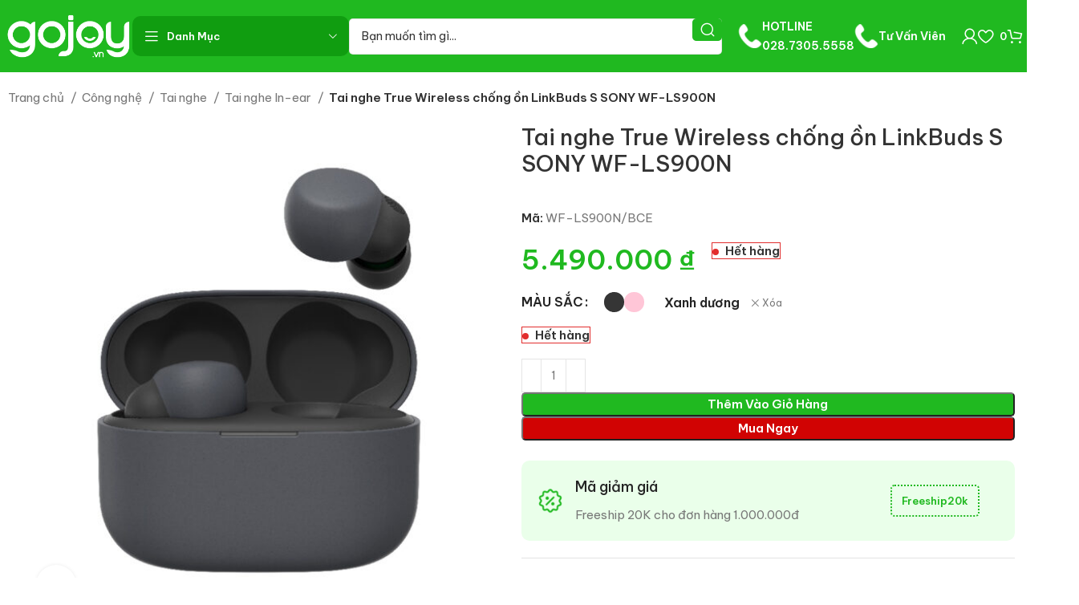

--- FILE ---
content_type: text/html; charset=UTF-8
request_url: https://gojoy.vn/p/tai-nghe-true-wireless-chong-on-linkbuds-s-sony-wf-ls900n/
body_size: 35607
content:
<!DOCTYPE html><html lang="vi"><head><meta charset="UTF-8"><link rel="profile" href="https://gmpg.org/xfn/11"><link rel="pingback" href="https://gojoy.vn/xmlrpc.php"><title>Tai nghe True Wireless chống ồn LinkBuds S SONY WF-LS900N &#8211; Gojoy.vn</title><meta name='robots' content='max-image-preview:large' /><link rel='dns-prefetch' href='//fonts.googleapis.com' /><link rel="alternate" type="application/rss+xml" title="Dòng thông tin Gojoy.vn &raquo;" href="https://gojoy.vn/feed/" /><link rel="alternate" type="application/rss+xml" title="Dòng phản hồi Gojoy.vn &raquo;" href="https://gojoy.vn/comments/feed/" /><link rel="alternate" type="application/rss+xml" title="Gojoy.vn &raquo; Tai nghe True Wireless chống ồn LinkBuds S SONY WF-LS900N Dòng phản hồi" href="https://gojoy.vn/p/tai-nghe-true-wireless-chong-on-linkbuds-s-sony-wf-ls900n/feed/" /><link rel='stylesheet' id='wp-block-library-css' href='https://gojoy.vn/wp-includes/css/dist/block-library/style.min.css?ver=6.4.1' type='text/css' media='all' /><style id='safe-svg-svg-icon-style-inline-css' type='text/css'>.safe-svg-cover{text-align:center}.safe-svg-cover .safe-svg-inside{display:inline-block;max-width:100%}.safe-svg-cover svg{height:100%;max-height:100%;max-width:100%;width:100%}</style><style id='classic-theme-styles-inline-css' type='text/css'>/*! This file is auto-generated */
.wp-block-button__link{color:#fff;background-color:#32373c;border-radius:9999px;box-shadow:none;text-decoration:none;padding:calc(.667em + 2px) calc(1.333em + 2px);font-size:1.125em}.wp-block-file__button{background:#32373c;color:#fff;text-decoration:none}</style><style id='global-styles-inline-css' type='text/css'>body{--wp--preset--color--black: #000000;--wp--preset--color--cyan-bluish-gray: #abb8c3;--wp--preset--color--white: #ffffff;--wp--preset--color--pale-pink: #f78da7;--wp--preset--color--vivid-red: #cf2e2e;--wp--preset--color--luminous-vivid-orange: #ff6900;--wp--preset--color--luminous-vivid-amber: #fcb900;--wp--preset--color--light-green-cyan: #7bdcb5;--wp--preset--color--vivid-green-cyan: #00d084;--wp--preset--color--pale-cyan-blue: #8ed1fc;--wp--preset--color--vivid-cyan-blue: #0693e3;--wp--preset--color--vivid-purple: #9b51e0;--wp--preset--gradient--vivid-cyan-blue-to-vivid-purple: linear-gradient(135deg,rgba(6,147,227,1) 0%,rgb(155,81,224) 100%);--wp--preset--gradient--light-green-cyan-to-vivid-green-cyan: linear-gradient(135deg,rgb(122,220,180) 0%,rgb(0,208,130) 100%);--wp--preset--gradient--luminous-vivid-amber-to-luminous-vivid-orange: linear-gradient(135deg,rgba(252,185,0,1) 0%,rgba(255,105,0,1) 100%);--wp--preset--gradient--luminous-vivid-orange-to-vivid-red: linear-gradient(135deg,rgba(255,105,0,1) 0%,rgb(207,46,46) 100%);--wp--preset--gradient--very-light-gray-to-cyan-bluish-gray: linear-gradient(135deg,rgb(238,238,238) 0%,rgb(169,184,195) 100%);--wp--preset--gradient--cool-to-warm-spectrum: linear-gradient(135deg,rgb(74,234,220) 0%,rgb(151,120,209) 20%,rgb(207,42,186) 40%,rgb(238,44,130) 60%,rgb(251,105,98) 80%,rgb(254,248,76) 100%);--wp--preset--gradient--blush-light-purple: linear-gradient(135deg,rgb(255,206,236) 0%,rgb(152,150,240) 100%);--wp--preset--gradient--blush-bordeaux: linear-gradient(135deg,rgb(254,205,165) 0%,rgb(254,45,45) 50%,rgb(107,0,62) 100%);--wp--preset--gradient--luminous-dusk: linear-gradient(135deg,rgb(255,203,112) 0%,rgb(199,81,192) 50%,rgb(65,88,208) 100%);--wp--preset--gradient--pale-ocean: linear-gradient(135deg,rgb(255,245,203) 0%,rgb(182,227,212) 50%,rgb(51,167,181) 100%);--wp--preset--gradient--electric-grass: linear-gradient(135deg,rgb(202,248,128) 0%,rgb(113,206,126) 100%);--wp--preset--gradient--midnight: linear-gradient(135deg,rgb(2,3,129) 0%,rgb(40,116,252) 100%);--wp--preset--font-size--small: 13px;--wp--preset--font-size--medium: 20px;--wp--preset--font-size--large: 36px;--wp--preset--font-size--x-large: 42px;--wp--preset--spacing--20: 0.44rem;--wp--preset--spacing--30: 0.67rem;--wp--preset--spacing--40: 1rem;--wp--preset--spacing--50: 1.5rem;--wp--preset--spacing--60: 2.25rem;--wp--preset--spacing--70: 3.38rem;--wp--preset--spacing--80: 5.06rem;--wp--preset--shadow--natural: 6px 6px 9px rgba(0, 0, 0, 0.2);--wp--preset--shadow--deep: 12px 12px 50px rgba(0, 0, 0, 0.4);--wp--preset--shadow--sharp: 6px 6px 0px rgba(0, 0, 0, 0.2);--wp--preset--shadow--outlined: 6px 6px 0px -3px rgba(255, 255, 255, 1), 6px 6px rgba(0, 0, 0, 1);--wp--preset--shadow--crisp: 6px 6px 0px rgba(0, 0, 0, 1);}:where(.is-layout-flex){gap: 0.5em;}:where(.is-layout-grid){gap: 0.5em;}body .is-layout-flow > .alignleft{float: left;margin-inline-start: 0;margin-inline-end: 2em;}body .is-layout-flow > .alignright{float: right;margin-inline-start: 2em;margin-inline-end: 0;}body .is-layout-flow > .aligncenter{margin-left: auto !important;margin-right: auto !important;}body .is-layout-constrained > .alignleft{float: left;margin-inline-start: 0;margin-inline-end: 2em;}body .is-layout-constrained > .alignright{float: right;margin-inline-start: 2em;margin-inline-end: 0;}body .is-layout-constrained > .aligncenter{margin-left: auto !important;margin-right: auto !important;}body .is-layout-constrained > :where(:not(.alignleft):not(.alignright):not(.alignfull)){max-width: var(--wp--style--global--content-size);margin-left: auto !important;margin-right: auto !important;}body .is-layout-constrained > .alignwide{max-width: var(--wp--style--global--wide-size);}body .is-layout-flex{display: flex;}body .is-layout-flex{flex-wrap: wrap;align-items: center;}body .is-layout-flex > *{margin: 0;}body .is-layout-grid{display: grid;}body .is-layout-grid > *{margin: 0;}:where(.wp-block-columns.is-layout-flex){gap: 2em;}:where(.wp-block-columns.is-layout-grid){gap: 2em;}:where(.wp-block-post-template.is-layout-flex){gap: 1.25em;}:where(.wp-block-post-template.is-layout-grid){gap: 1.25em;}.has-black-color{color: var(--wp--preset--color--black) !important;}.has-cyan-bluish-gray-color{color: var(--wp--preset--color--cyan-bluish-gray) !important;}.has-white-color{color: var(--wp--preset--color--white) !important;}.has-pale-pink-color{color: var(--wp--preset--color--pale-pink) !important;}.has-vivid-red-color{color: var(--wp--preset--color--vivid-red) !important;}.has-luminous-vivid-orange-color{color: var(--wp--preset--color--luminous-vivid-orange) !important;}.has-luminous-vivid-amber-color{color: var(--wp--preset--color--luminous-vivid-amber) !important;}.has-light-green-cyan-color{color: var(--wp--preset--color--light-green-cyan) !important;}.has-vivid-green-cyan-color{color: var(--wp--preset--color--vivid-green-cyan) !important;}.has-pale-cyan-blue-color{color: var(--wp--preset--color--pale-cyan-blue) !important;}.has-vivid-cyan-blue-color{color: var(--wp--preset--color--vivid-cyan-blue) !important;}.has-vivid-purple-color{color: var(--wp--preset--color--vivid-purple) !important;}.has-black-background-color{background-color: var(--wp--preset--color--black) !important;}.has-cyan-bluish-gray-background-color{background-color: var(--wp--preset--color--cyan-bluish-gray) !important;}.has-white-background-color{background-color: var(--wp--preset--color--white) !important;}.has-pale-pink-background-color{background-color: var(--wp--preset--color--pale-pink) !important;}.has-vivid-red-background-color{background-color: var(--wp--preset--color--vivid-red) !important;}.has-luminous-vivid-orange-background-color{background-color: var(--wp--preset--color--luminous-vivid-orange) !important;}.has-luminous-vivid-amber-background-color{background-color: var(--wp--preset--color--luminous-vivid-amber) !important;}.has-light-green-cyan-background-color{background-color: var(--wp--preset--color--light-green-cyan) !important;}.has-vivid-green-cyan-background-color{background-color: var(--wp--preset--color--vivid-green-cyan) !important;}.has-pale-cyan-blue-background-color{background-color: var(--wp--preset--color--pale-cyan-blue) !important;}.has-vivid-cyan-blue-background-color{background-color: var(--wp--preset--color--vivid-cyan-blue) !important;}.has-vivid-purple-background-color{background-color: var(--wp--preset--color--vivid-purple) !important;}.has-black-border-color{border-color: var(--wp--preset--color--black) !important;}.has-cyan-bluish-gray-border-color{border-color: var(--wp--preset--color--cyan-bluish-gray) !important;}.has-white-border-color{border-color: var(--wp--preset--color--white) !important;}.has-pale-pink-border-color{border-color: var(--wp--preset--color--pale-pink) !important;}.has-vivid-red-border-color{border-color: var(--wp--preset--color--vivid-red) !important;}.has-luminous-vivid-orange-border-color{border-color: var(--wp--preset--color--luminous-vivid-orange) !important;}.has-luminous-vivid-amber-border-color{border-color: var(--wp--preset--color--luminous-vivid-amber) !important;}.has-light-green-cyan-border-color{border-color: var(--wp--preset--color--light-green-cyan) !important;}.has-vivid-green-cyan-border-color{border-color: var(--wp--preset--color--vivid-green-cyan) !important;}.has-pale-cyan-blue-border-color{border-color: var(--wp--preset--color--pale-cyan-blue) !important;}.has-vivid-cyan-blue-border-color{border-color: var(--wp--preset--color--vivid-cyan-blue) !important;}.has-vivid-purple-border-color{border-color: var(--wp--preset--color--vivid-purple) !important;}.has-vivid-cyan-blue-to-vivid-purple-gradient-background{background: var(--wp--preset--gradient--vivid-cyan-blue-to-vivid-purple) !important;}.has-light-green-cyan-to-vivid-green-cyan-gradient-background{background: var(--wp--preset--gradient--light-green-cyan-to-vivid-green-cyan) !important;}.has-luminous-vivid-amber-to-luminous-vivid-orange-gradient-background{background: var(--wp--preset--gradient--luminous-vivid-amber-to-luminous-vivid-orange) !important;}.has-luminous-vivid-orange-to-vivid-red-gradient-background{background: var(--wp--preset--gradient--luminous-vivid-orange-to-vivid-red) !important;}.has-very-light-gray-to-cyan-bluish-gray-gradient-background{background: var(--wp--preset--gradient--very-light-gray-to-cyan-bluish-gray) !important;}.has-cool-to-warm-spectrum-gradient-background{background: var(--wp--preset--gradient--cool-to-warm-spectrum) !important;}.has-blush-light-purple-gradient-background{background: var(--wp--preset--gradient--blush-light-purple) !important;}.has-blush-bordeaux-gradient-background{background: var(--wp--preset--gradient--blush-bordeaux) !important;}.has-luminous-dusk-gradient-background{background: var(--wp--preset--gradient--luminous-dusk) !important;}.has-pale-ocean-gradient-background{background: var(--wp--preset--gradient--pale-ocean) !important;}.has-electric-grass-gradient-background{background: var(--wp--preset--gradient--electric-grass) !important;}.has-midnight-gradient-background{background: var(--wp--preset--gradient--midnight) !important;}.has-small-font-size{font-size: var(--wp--preset--font-size--small) !important;}.has-medium-font-size{font-size: var(--wp--preset--font-size--medium) !important;}.has-large-font-size{font-size: var(--wp--preset--font-size--large) !important;}.has-x-large-font-size{font-size: var(--wp--preset--font-size--x-large) !important;}
.wp-block-navigation a:where(:not(.wp-element-button)){color: inherit;}
:where(.wp-block-post-template.is-layout-flex){gap: 1.25em;}:where(.wp-block-post-template.is-layout-grid){gap: 1.25em;}
:where(.wp-block-columns.is-layout-flex){gap: 2em;}:where(.wp-block-columns.is-layout-grid){gap: 2em;}
.wp-block-pullquote{font-size: 1.5em;line-height: 1.6;}</style><style id='woocommerce-inline-inline-css' type='text/css'>.woocommerce form .form-row .required { visibility: visible; }</style><link rel='stylesheet' id='elementor-icons-css' href='https://gojoy.vn/wp-content/plugins/elementor/assets/lib/eicons/css/elementor-icons.min.css?ver=5.23.0' type='text/css' media='all' /><link rel='stylesheet' id='elementor-frontend-css' href='https://gojoy.vn/wp-content/plugins/elementor/assets/css/frontend-lite.min.css?ver=3.17.3' type='text/css' media='all' /><link rel='stylesheet' id='swiper-css' href='https://gojoy.vn/wp-content/plugins/elementor/assets/lib/swiper/v8/css/swiper.min.css?ver=8.4.5' type='text/css' media='all' /><link rel='stylesheet' id='elementor-post-6-css' href='https://gojoy.vn/wp-content/uploads/elementor/css/post-6.css?ver=1699593175' type='text/css' media='all' /><link rel='stylesheet' id='bootstrap-css' href='https://gojoy.vn/wp-content/themes/woodmart/css/bootstrap-light.min.css?ver=7.3.2' type='text/css' media='all' /><link rel='stylesheet' id='woodmart-style-css' href='https://gojoy.vn/wp-content/themes/woodmart/css/parts/base.min.css?ver=7.3.2' type='text/css' media='all' /><link rel='stylesheet' id='wd-widget-wd-recent-posts-css' href='https://gojoy.vn/wp-content/themes/woodmart/css/parts/widget-wd-recent-posts.min.css?ver=7.3.2' type='text/css' media='all' /><link rel='stylesheet' id='wd-widget-nav-css' href='https://gojoy.vn/wp-content/themes/woodmart/css/parts/widget-nav.min.css?ver=7.3.2' type='text/css' media='all' /><link rel='stylesheet' id='wd-widget-wd-layered-nav-css' href='https://gojoy.vn/wp-content/themes/woodmart/css/parts/woo-widget-wd-layered-nav.min.css?ver=7.3.2' type='text/css' media='all' /><link rel='stylesheet' id='wd-woo-mod-swatches-base-css' href='https://gojoy.vn/wp-content/themes/woodmart/css/parts/woo-mod-swatches-base.min.css?ver=7.3.2' type='text/css' media='all' /><link rel='stylesheet' id='wd-woo-mod-swatches-filter-css' href='https://gojoy.vn/wp-content/themes/woodmart/css/parts/woo-mod-swatches-filter.min.css?ver=7.3.2' type='text/css' media='all' /><link rel='stylesheet' id='wd-widget-product-cat-css' href='https://gojoy.vn/wp-content/themes/woodmart/css/parts/woo-widget-product-cat.min.css?ver=7.3.2' type='text/css' media='all' /><link rel='stylesheet' id='wd-widget-layered-nav-stock-status-css' href='https://gojoy.vn/wp-content/themes/woodmart/css/parts/woo-widget-layered-nav-stock-status.min.css?ver=7.3.2' type='text/css' media='all' /><link rel='stylesheet' id='wd-widget-slider-price-filter-css' href='https://gojoy.vn/wp-content/themes/woodmart/css/parts/woo-widget-slider-price-filter.min.css?ver=7.3.2' type='text/css' media='all' /><link rel='stylesheet' id='wd-lazy-loading-css' href='https://gojoy.vn/wp-content/themes/woodmart/css/parts/opt-lazy-load.min.css?ver=7.3.2' type='text/css' media='all' /><link rel='stylesheet' id='wd-wp-gutenberg-css' href='https://gojoy.vn/wp-content/themes/woodmart/css/parts/wp-gutenberg.min.css?ver=7.3.2' type='text/css' media='all' /><link rel='stylesheet' id='wd-wpcf7-css' href='https://gojoy.vn/wp-content/themes/woodmart/css/parts/int-wpcf7.min.css?ver=7.3.2' type='text/css' media='all' /><link rel='stylesheet' id='wd-elementor-base-css' href='https://gojoy.vn/wp-content/themes/woodmart/css/parts/int-elem-base.min.css?ver=7.3.2' type='text/css' media='all' /><link rel='stylesheet' id='wd-woocommerce-base-css' href='https://gojoy.vn/wp-content/themes/woodmart/css/parts/woocommerce-base.min.css?ver=7.3.2' type='text/css' media='all' /><link rel='stylesheet' id='wd-mod-star-rating-css' href='https://gojoy.vn/wp-content/themes/woodmart/css/parts/mod-star-rating.min.css?ver=7.3.2' type='text/css' media='all' /><link rel='stylesheet' id='wd-woo-el-track-order-css' href='https://gojoy.vn/wp-content/themes/woodmart/css/parts/woo-el-track-order.min.css?ver=7.3.2' type='text/css' media='all' /><link rel='stylesheet' id='wd-woo-gutenberg-css' href='https://gojoy.vn/wp-content/themes/woodmart/css/parts/woo-gutenberg.min.css?ver=7.3.2' type='text/css' media='all' /><link rel='stylesheet' id='wd-woo-mod-quantity-css' href='https://gojoy.vn/wp-content/themes/woodmart/css/parts/woo-mod-quantity.min.css?ver=7.3.2' type='text/css' media='all' /><link rel='stylesheet' id='wd-woo-opt-free-progress-bar-css' href='https://gojoy.vn/wp-content/themes/woodmart/css/parts/woo-opt-free-progress-bar.min.css?ver=7.3.2' type='text/css' media='all' /><link rel='stylesheet' id='wd-woo-mod-progress-bar-css' href='https://gojoy.vn/wp-content/themes/woodmart/css/parts/woo-mod-progress-bar.min.css?ver=7.3.2' type='text/css' media='all' /><link rel='stylesheet' id='wd-woo-single-prod-el-base-css' href='https://gojoy.vn/wp-content/themes/woodmart/css/parts/woo-single-prod-el-base.min.css?ver=7.3.2' type='text/css' media='all' /><link rel='stylesheet' id='wd-woo-mod-stock-status-css' href='https://gojoy.vn/wp-content/themes/woodmart/css/parts/woo-mod-stock-status.min.css?ver=7.3.2' type='text/css' media='all' /><link rel='stylesheet' id='wd-woo-mod-shop-attributes-css' href='https://gojoy.vn/wp-content/themes/woodmart/css/parts/woo-mod-shop-attributes.min.css?ver=7.3.2' type='text/css' media='all' /><link rel='stylesheet' id='child-style-css' href='https://gojoy.vn/wp-content/themes/woodmart-child/style.css?ver=7.3.2' type='text/css' media='all' /><link rel='stylesheet' id='wd-header-base-css' href='https://gojoy.vn/wp-content/themes/woodmart/css/parts/header-base.min.css?ver=7.3.2' type='text/css' media='all' /><link rel='stylesheet' id='wd-mod-tools-css' href='https://gojoy.vn/wp-content/themes/woodmart/css/parts/mod-tools.min.css?ver=7.3.2' type='text/css' media='all' /><link rel='stylesheet' id='wd-header-categories-nav-css' href='https://gojoy.vn/wp-content/themes/woodmart/css/parts/header-el-category-nav.min.css?ver=7.3.2' type='text/css' media='all' /><link rel='stylesheet' id='wd-mod-nav-vertical-css' href='https://gojoy.vn/wp-content/themes/woodmart/css/parts/mod-nav-vertical.min.css?ver=7.3.2' type='text/css' media='all' /><link rel='stylesheet' id='wd-mod-nav-vertical-design-default-css' href='https://gojoy.vn/wp-content/themes/woodmart/css/parts/mod-nav-vertical-design-default.min.css?ver=7.3.2' type='text/css' media='all' /><link rel='stylesheet' id='wd-header-search-css' href='https://gojoy.vn/wp-content/themes/woodmart/css/parts/header-el-search.min.css?ver=7.3.2' type='text/css' media='all' /><link rel='stylesheet' id='wd-header-search-form-css' href='https://gojoy.vn/wp-content/themes/woodmart/css/parts/header-el-search-form.min.css?ver=7.3.2' type='text/css' media='all' /><link rel='stylesheet' id='wd-wd-search-results-css' href='https://gojoy.vn/wp-content/themes/woodmart/css/parts/wd-search-results.min.css?ver=7.3.2' type='text/css' media='all' /><link rel='stylesheet' id='wd-wd-search-form-css' href='https://gojoy.vn/wp-content/themes/woodmart/css/parts/wd-search-form.min.css?ver=7.3.2' type='text/css' media='all' /><link rel='stylesheet' id='wd-header-elements-base-css' href='https://gojoy.vn/wp-content/themes/woodmart/css/parts/header-el-base.min.css?ver=7.3.2' type='text/css' media='all' /><link rel='stylesheet' id='wd-info-box-css' href='https://gojoy.vn/wp-content/themes/woodmart/css/parts/el-info-box.min.css?ver=7.3.2' type='text/css' media='all' /><link rel='stylesheet' id='wd-woo-mod-login-form-css' href='https://gojoy.vn/wp-content/themes/woodmart/css/parts/woo-mod-login-form.min.css?ver=7.3.2' type='text/css' media='all' /><link rel='stylesheet' id='wd-header-my-account-css' href='https://gojoy.vn/wp-content/themes/woodmart/css/parts/header-el-my-account.min.css?ver=7.3.2' type='text/css' media='all' /><link rel='stylesheet' id='wd-header-cart-side-css' href='https://gojoy.vn/wp-content/themes/woodmart/css/parts/header-el-cart-side.min.css?ver=7.3.2' type='text/css' media='all' /><link rel='stylesheet' id='wd-header-cart-css' href='https://gojoy.vn/wp-content/themes/woodmart/css/parts/header-el-cart.min.css?ver=7.3.2' type='text/css' media='all' /><link rel='stylesheet' id='wd-widget-shopping-cart-css' href='https://gojoy.vn/wp-content/themes/woodmart/css/parts/woo-widget-shopping-cart.min.css?ver=7.3.2' type='text/css' media='all' /><link rel='stylesheet' id='wd-widget-product-list-css' href='https://gojoy.vn/wp-content/themes/woodmart/css/parts/woo-widget-product-list.min.css?ver=7.3.2' type='text/css' media='all' /><link rel='stylesheet' id='wd-woo-single-prod-builder-css' href='https://gojoy.vn/wp-content/themes/woodmart/css/parts/woo-single-prod-builder.min.css?ver=7.3.2' type='text/css' media='all' /><link rel='stylesheet' id='wd-woo-el-breadcrumbs-css' href='https://gojoy.vn/wp-content/themes/woodmart/css/parts/woo-el-breadcrumbs.min.css?ver=7.3.2' type='text/css' media='all' /><link rel='stylesheet' id='wd-photoswipe-css' href='https://gojoy.vn/wp-content/themes/woodmart/css/parts/lib-photoswipe.min.css?ver=7.3.2' type='text/css' media='all' /><link rel='stylesheet' id='wd-woo-single-prod-el-gallery-css' href='https://gojoy.vn/wp-content/themes/woodmart/css/parts/woo-single-prod-el-gallery.min.css?ver=7.3.2' type='text/css' media='all' /><link rel='stylesheet' id='wd-woo-single-prod-el-gallery-opt-thumb-left-css' href='https://gojoy.vn/wp-content/themes/woodmart/css/parts/woo-single-prod-el-gallery-opt-thumb-left.min.css?ver=7.3.2' type='text/css' media='all' /><link rel='stylesheet' id='wd-owl-carousel-css' href='https://gojoy.vn/wp-content/themes/woodmart/css/parts/lib-owl-carousel.min.css?ver=7.3.2' type='text/css' media='all' /><link rel='stylesheet' id='wd-woo-mod-product-labels-css' href='https://gojoy.vn/wp-content/themes/woodmart/css/parts/woo-mod-product-labels.min.css?ver=7.3.2' type='text/css' media='all' /><link rel='stylesheet' id='wd-woo-mod-variation-form-css' href='https://gojoy.vn/wp-content/themes/woodmart/css/parts/woo-mod-variation-form.min.css?ver=7.3.2' type='text/css' media='all' /><link rel='stylesheet' id='wd-woo-mod-variation-form-single-css' href='https://gojoy.vn/wp-content/themes/woodmart/css/parts/woo-mod-variation-form-single.min.css?ver=7.3.2' type='text/css' media='all' /><link rel='stylesheet' id='wd-woo-mod-swatches-style-1-css' href='https://gojoy.vn/wp-content/themes/woodmart/css/parts/woo-mod-swatches-style-1.min.css?ver=7.3.2' type='text/css' media='all' /><link rel='stylesheet' id='wd-woo-mod-swatches-dis-1-css' href='https://gojoy.vn/wp-content/themes/woodmart/css/parts/woo-mod-swatches-dis-style-1.min.css?ver=7.3.2' type='text/css' media='all' /><link rel='stylesheet' id='wd-section-title-css' href='https://gojoy.vn/wp-content/themes/woodmart/css/parts/el-section-title.min.css?ver=7.3.2' type='text/css' media='all' /><link rel='stylesheet' id='wd-text-block-css' href='https://gojoy.vn/wp-content/themes/woodmart/css/parts/el-text-block.min.css?ver=7.3.2' type='text/css' media='all' /><link rel='stylesheet' id='wd-list-css' href='https://gojoy.vn/wp-content/themes/woodmart/css/parts/el-list.min.css?ver=7.3.2' type='text/css' media='all' /><link rel='stylesheet' id='wd-woo-single-prod-el-reviews-css' href='https://gojoy.vn/wp-content/themes/woodmart/css/parts/woo-single-prod-el-reviews.min.css?ver=7.3.2' type='text/css' media='all' /><link rel='stylesheet' id='wd-woo-single-prod-el-reviews-style-2-css' href='https://gojoy.vn/wp-content/themes/woodmart/css/parts/woo-single-prod-el-reviews-style-2.min.css?ver=7.3.2' type='text/css' media='all' /><link rel='stylesheet' id='wd-mod-comments-css' href='https://gojoy.vn/wp-content/themes/woodmart/css/parts/mod-comments.min.css?ver=7.3.2' type='text/css' media='all' /><link rel='stylesheet' id='wd-woo-single-prod-opt-rating-summary-css' href='https://gojoy.vn/wp-content/themes/woodmart/css/parts/woo-single-prod-opt-rating-summary.min.css?ver=7.3.2' type='text/css' media='all' /><link rel='stylesheet' id='wd-product-loop-css' href='https://gojoy.vn/wp-content/themes/woodmart/css/parts/woo-product-loop.min.css?ver=7.3.2' type='text/css' media='all' /><link rel='stylesheet' id='wd-product-loop-alt-css' href='https://gojoy.vn/wp-content/themes/woodmart/css/parts/woo-product-loop-alt.min.css?ver=7.3.2' type='text/css' media='all' /><link rel='stylesheet' id='wd-woo-opt-products-bg-css' href='https://gojoy.vn/wp-content/themes/woodmart/css/parts/woo-opt-products-bg.min.css?ver=7.3.2' type='text/css' media='all' /><link rel='stylesheet' id='wd-woo-opt-stretch-cont-css' href='https://gojoy.vn/wp-content/themes/woodmart/css/parts/woo-opt-stretch-cont.min.css?ver=7.3.2' type='text/css' media='all' /><link rel='stylesheet' id='wd-woo-opt-title-limit-css' href='https://gojoy.vn/wp-content/themes/woodmart/css/parts/woo-opt-title-limit.min.css?ver=7.3.2' type='text/css' media='all' /><link rel='stylesheet' id='wd-mod-star-rating-style-simple-css' href='https://gojoy.vn/wp-content/themes/woodmart/css/parts/mod-star-rating-style-simple.min.css?ver=7.3.2' type='text/css' media='all' /><link rel='stylesheet' id='wd-woo-prod-loop-small-css' href='https://gojoy.vn/wp-content/themes/woodmart/css/parts/woo-prod-loop-small.min.css?ver=7.3.2' type='text/css' media='all' /><link rel='stylesheet' id='wd-footer-base-css' href='https://gojoy.vn/wp-content/themes/woodmart/css/parts/footer-base.min.css?ver=7.3.2' type='text/css' media='all' /><link rel='stylesheet' id='wd-mod-nav-menu-label-css' href='https://gojoy.vn/wp-content/themes/woodmart/css/parts/mod-nav-menu-label.min.css?ver=7.3.2' type='text/css' media='all' /><link rel='stylesheet' id='wd-social-icons-css' href='https://gojoy.vn/wp-content/themes/woodmart/css/parts/el-social-icons.min.css?ver=7.3.2' type='text/css' media='all' /><link rel='stylesheet' id='wd-scroll-top-css' href='https://gojoy.vn/wp-content/themes/woodmart/css/parts/opt-scrolltotop.min.css?ver=7.3.2' type='text/css' media='all' /><link rel='stylesheet' id='wd-header-my-account-sidebar-css' href='https://gojoy.vn/wp-content/themes/woodmart/css/parts/header-el-my-account-sidebar.min.css?ver=7.3.2' type='text/css' media='all' /><link rel='stylesheet' id='wd-bottom-toolbar-css' href='https://gojoy.vn/wp-content/themes/woodmart/css/parts/opt-bottom-toolbar.min.css?ver=7.3.2' type='text/css' media='all' /><link rel='stylesheet' id='xts-style-header_331220-css' href='https://gojoy.vn/wp-content/uploads/2023/12/xts-header_331220-1702604937.css?ver=7.3.2' type='text/css' media='all' /><link rel='stylesheet' id='xts-style-theme_settings_default-css' href='https://gojoy.vn/wp-content/uploads/2023/12/xts-theme_settings_default-1703474913.css?ver=7.3.2' type='text/css' media='all' /><link rel='stylesheet' id='xts-google-fonts-css' href='https://fonts.googleapis.com/css?family=Be+Vietnam+Pro%3A400%2C600%2C500%2C700&#038;display=swap&#038;ver=7.3.2' type='text/css' media='all' /><link rel='stylesheet' id='google-fonts-1-css' href='https://fonts.googleapis.com/css?family=Roboto%3A100%2C100italic%2C200%2C200italic%2C300%2C300italic%2C400%2C400italic%2C500%2C500italic%2C600%2C600italic%2C700%2C700italic%2C800%2C800italic%2C900%2C900italic%7CRoboto+Slab%3A100%2C100italic%2C200%2C200italic%2C300%2C300italic%2C400%2C400italic%2C500%2C500italic%2C600%2C600italic%2C700%2C700italic%2C800%2C800italic%2C900%2C900italic&#038;display=swap&#038;subset=vietnamese&#038;ver=6.4.1' type='text/css' media='all' /><link rel="preconnect" href="https://fonts.gstatic.com/" crossorigin><script type="text/javascript" src="https://gojoy.vn/wp-includes/js/jquery/jquery.min.js?ver=3.7.1" id="jquery-core-js"></script> <script data-optimized="1" type="text/javascript" src="https://gojoy.vn/wp-content/litespeed/js/8c8ddcfad973d19e2e0bcbb57e4825f6.js?ver=a5ed5" id="jquery-migrate-js"></script> <script data-optimized="1" type="text/javascript" src="https://gojoy.vn/wp-content/litespeed/js/6cae64938520357e3030a8aab8cb8351.js?ver=9150a" id="wd-device-library-js"></script> <script data-optimized="1" type="text/javascript" src="https://gojoy.vn/wp-content/litespeed/js/e13f75c0f6eeb2b3f6e8129d01eac233.js?ver=db396" id="wd-scrollbar-js"></script> <link rel="https://api.w.org/" href="https://gojoy.vn/wp-json/" /><link rel="alternate" type="application/json" href="https://gojoy.vn/wp-json/wp/v2/product/10708" /><link rel="EditURI" type="application/rsd+xml" title="RSD" href="https://gojoy.vn/xmlrpc.php?rsd" /><meta name="generator" content="WordPress 6.4.1" /><meta name="generator" content="WooCommerce 8.2.2" /><link rel="canonical" href="https://gojoy.vn/p/tai-nghe-true-wireless-chong-on-linkbuds-s-sony-wf-ls900n/" /><link rel='shortlink' href='https://gojoy.vn/?p=10708' /><link rel="alternate" type="application/json+oembed" href="https://gojoy.vn/wp-json/oembed/1.0/embed?url=https%3A%2F%2Fgojoy.vn%2Fp%2Ftai-nghe-true-wireless-chong-on-linkbuds-s-sony-wf-ls900n%2F" /><link rel="alternate" type="text/xml+oembed" href="https://gojoy.vn/wp-json/oembed/1.0/embed?url=https%3A%2F%2Fgojoy.vn%2Fp%2Ftai-nghe-true-wireless-chong-on-linkbuds-s-sony-wf-ls900n%2F&#038;format=xml" /><meta name="viewport" content="width=device-width, initial-scale=1.0, maximum-scale=1.0, user-scalable=no"><link rel="preload" as="font" href="https://gojoy.vn/wp-content/themes/woodmart/fonts/woodmart-font-2-400.woff2?v=7.3.2" type="font/woff2" crossorigin>
<noscript><style>.woocommerce-product-gallery{ opacity: 1 !important; }</style></noscript><meta name="generator" content="Elementor 3.17.3; features: e_dom_optimization, e_optimized_assets_loading, e_optimized_css_loading, additional_custom_breakpoints, block_editor_assets_optimize, e_image_loading_optimization; settings: css_print_method-external, google_font-enabled, font_display-swap"><link rel="icon" href="https://gojoy.vn/wp-content/uploads/2023/10/icon-Gojoy-150x150.png" sizes="32x32" /><link rel="icon" href="https://gojoy.vn/wp-content/uploads/2023/10/icon-Gojoy-300x300.png" sizes="192x192" /><link rel="apple-touch-icon" href="https://gojoy.vn/wp-content/uploads/2023/10/icon-Gojoy-300x300.png" /><meta name="msapplication-TileImage" content="https://gojoy.vn/wp-content/uploads/2023/10/icon-Gojoy-300x300.png" /><style></style></head><body class="product-template-default single single-product postid-10708 theme-woodmart woocommerce woocommerce-page woocommerce-no-js wrapper-wide  woodmart-product-design-default categories-accordion-on woodmart-archive-shop woodmart-ajax-shop-on offcanvas-sidebar-mobile offcanvas-sidebar-tablet sticky-toolbar-on elementor-default elementor-kit-6"> <script type="text/javascript" id="wd-flicker-fix">// Flicker fix.</script> <div class="website-wrapper"><header class="whb-header whb-header_331220 whb-sticky-shadow whb-scroll-stick whb-sticky-real whb-hide-on-scroll"><div class="whb-main-header"><div class="whb-row whb-general-header whb-sticky-row whb-with-bg whb-without-border whb-color-light whb-flex-flex-middle"><div class="container"><div class="whb-flex-row whb-general-header-inner"><div class="whb-column whb-col-left whb-visible-lg"><div class="site-logo">
<a href="https://gojoy.vn/" class="wd-logo wd-main-logo" rel="home">
<img fetchpriority="high" width="600" height="221" src="https://gojoy.vn/wp-content/uploads/2023/10/logo-Gojoy.png" class="attachment-full size-full" alt="" style="max-width:160px;" decoding="async" srcset="https://gojoy.vn/wp-content/uploads/2023/10/logo-Gojoy.png 600w, https://gojoy.vn/wp-content/uploads/2023/10/logo-Gojoy-150x55.png 150w, https://gojoy.vn/wp-content/uploads/2023/10/logo-Gojoy-400x147.png 400w" sizes="(max-width: 600px) 100vw, 600px" />	</a></div><div class="wd-header-cats wd-style-1 wd-event-hover whb-v632civi1z58stjwfb25" role="navigation" aria-label="Header categories navigation">
<span class="menu-opener color-scheme-light has-bg">
<span class="menu-opener-icon"></span>
<span class="menu-open-label">
Danh mục		</span>
</span><div class="wd-dropdown wd-dropdown-cats"><ul id="menu-sticky-navigation-mega-electronics" class="menu wd-nav wd-nav-vertical wd-design-default"><li id="menu-item-14358" class="menu-item menu-item-type-taxonomy menu-item-object-product_cat current-product-ancestor menu-item-has-children menu-item-14358 item-level-0 menu-simple-dropdown wd-event-hover" ><a href="https://gojoy.vn/danh-muc/cong-nghe/" class="woodmart-nav-link"><span class="nav-link-text">Công nghệ</span></a><div class="color-scheme-dark wd-design-default wd-dropdown-menu wd-dropdown"><div class="container"><ul class="wd-sub-menu color-scheme-dark"><li id="menu-item-14391" class="menu-item menu-item-type-taxonomy menu-item-object-product_cat current-product-ancestor menu-item-14391 item-level-1 wd-event-hover" ><a href="https://gojoy.vn/danh-muc/cong-nghe/tai-nghe/" class="woodmart-nav-link">Tai nghe</a></li><li id="menu-item-14360" class="menu-item menu-item-type-taxonomy menu-item-object-product_cat menu-item-14360 item-level-1 wd-event-hover" ><a href="https://gojoy.vn/danh-muc/cong-nghe/loa/" class="woodmart-nav-link">Loa</a></li><li id="menu-item-14386" class="menu-item menu-item-type-taxonomy menu-item-object-product_cat menu-item-14386 item-level-1 wd-event-hover" ><a href="https://gojoy.vn/danh-muc/cong-nghe/phu-kien-dien-thoai/" class="woodmart-nav-link">Phụ kiện điện thoại</a></li><li id="menu-item-14387" class="menu-item menu-item-type-taxonomy menu-item-object-product_cat menu-item-14387 item-level-1 wd-event-hover" ><a href="https://gojoy.vn/danh-muc/cong-nghe/phu-kien-may-tinh/" class="woodmart-nav-link">Phụ kiện máy tính</a></li><li id="menu-item-14388" class="menu-item menu-item-type-taxonomy menu-item-object-product_cat menu-item-14388 item-level-1 wd-event-hover" ><a href="https://gojoy.vn/danh-muc/cong-nghe/phu-kien-xe-hoi/" class="woodmart-nav-link">Phụ kiện xe hơi</a></li><li id="menu-item-14361" class="menu-item menu-item-type-taxonomy menu-item-object-product_cat menu-item-14361 item-level-1 wd-event-hover" ><a href="https://gojoy.vn/danh-muc/cong-nghe/may-nghe-nhac/" class="woodmart-nav-link">Máy nghe nhạc</a></li><li id="menu-item-14390" class="menu-item menu-item-type-taxonomy menu-item-object-product_cat menu-item-14390 item-level-1 wd-event-hover" ><a href="https://gojoy.vn/danh-muc/cong-nghe/playstation/" class="woodmart-nav-link">PlayStation</a></li><li id="menu-item-14362" class="menu-item menu-item-type-taxonomy menu-item-object-product_cat menu-item-14362 item-level-1 wd-event-hover" ><a href="https://gojoy.vn/danh-muc/cong-nghe/micro/" class="woodmart-nav-link">Micro</a></li><li id="menu-item-14359" class="menu-item menu-item-type-taxonomy menu-item-object-product_cat menu-item-14359 item-level-1 wd-event-hover" ><a href="https://gojoy.vn/danh-muc/cong-nghe/bo-chuyen-bluetooth/" class="woodmart-nav-link">Bộ chuyển Bluetooth</a></li><li id="menu-item-14372" class="menu-item menu-item-type-taxonomy menu-item-object-product_cat menu-item-14372 item-level-1 wd-event-hover" ><a href="https://gojoy.vn/danh-muc/cong-nghe/phu-kien-may-tinh/balo-tui-xach/" class="woodmart-nav-link">Balo, Túi xách</a></li><li id="menu-item-14389" class="menu-item menu-item-type-taxonomy menu-item-object-product_cat menu-item-14389 item-level-1 wd-event-hover" ><a href="https://gojoy.vn/danh-muc/cong-nghe/pin/" class="woodmart-nav-link">Pin</a></li></ul></div></div></li><li id="menu-item-14363" class="menu-item menu-item-type-taxonomy menu-item-object-product_cat menu-item-has-children menu-item-14363 item-level-0 menu-simple-dropdown wd-event-hover" ><a href="https://gojoy.vn/danh-muc/dan-dung/" class="woodmart-nav-link"><span class="nav-link-text">Dân dụng</span></a><div class="color-scheme-dark wd-design-default wd-dropdown-menu wd-dropdown"><div class="container"><ul class="wd-sub-menu color-scheme-dark"><li id="menu-item-14373" class="menu-item menu-item-type-taxonomy menu-item-object-product_cat menu-item-14373 item-level-1 wd-event-hover" ><a href="https://gojoy.vn/danh-muc/dan-dung/thiet-bi-nha-tam/do-dung-nha-tam/" class="woodmart-nav-link">Đồ dùng nhà tắm</a></li><li id="menu-item-14364" class="menu-item menu-item-type-taxonomy menu-item-object-product_cat menu-item-14364 item-level-1 wd-event-hover" ><a href="https://gojoy.vn/danh-muc/dan-dung/dung-cu-lam-vuon/" class="woodmart-nav-link">Dụng cụ làm vườn</a></li><li id="menu-item-14365" class="menu-item menu-item-type-taxonomy menu-item-object-product_cat menu-item-14365 item-level-1 wd-event-hover" ><a href="https://gojoy.vn/danh-muc/dan-dung/dung-cu-ve-sinh/" class="woodmart-nav-link">Dụng cụ vệ sinh</a></li></ul></div></div></li><li id="menu-item-14366" class="menu-item menu-item-type-taxonomy menu-item-object-product_cat menu-item-has-children menu-item-14366 item-level-0 menu-simple-dropdown wd-event-hover" ><a href="https://gojoy.vn/danh-muc/dien-gia-dung/" class="woodmart-nav-link"><span class="nav-link-text">Điện &#8211; Gia dụng</span></a><div class="color-scheme-dark wd-design-default wd-dropdown-menu wd-dropdown"><div class="container"><ul class="wd-sub-menu color-scheme-dark"><li id="menu-item-14368" class="menu-item menu-item-type-taxonomy menu-item-object-product_cat menu-item-14368 item-level-1 wd-event-hover" ><a href="https://gojoy.vn/danh-muc/dien-gia-dung/dien-gia-dung-dien-gia-dung/" class="woodmart-nav-link">Điện gia dụng</a></li><li id="menu-item-14369" class="menu-item menu-item-type-taxonomy menu-item-object-product_cat menu-item-14369 item-level-1 wd-event-hover" ><a href="https://gojoy.vn/danh-muc/dien-gia-dung/do-dung-nha-bep/" class="woodmart-nav-link">Đồ dùng nhà bếp</a></li><li id="menu-item-14370" class="menu-item menu-item-type-taxonomy menu-item-object-product_cat menu-item-14370 item-level-1 wd-event-hover" ><a href="https://gojoy.vn/danh-muc/dien-gia-dung/dung-cu-nau-an/" class="woodmart-nav-link">Dụng cụ nấu ăn</a></li><li id="menu-item-14371" class="menu-item menu-item-type-taxonomy menu-item-object-product_cat menu-item-14371 item-level-1 wd-event-hover" ><a href="https://gojoy.vn/danh-muc/dien-gia-dung/hop-binh-tui/" class="woodmart-nav-link">Hộp, Bình, Túi</a></li><li id="menu-item-14367" class="menu-item menu-item-type-taxonomy menu-item-object-product_cat menu-item-14367 item-level-1 wd-event-hover" ><a href="https://gojoy.vn/danh-muc/dien-gia-dung/den/" class="woodmart-nav-link">Đèn</a></li><li id="menu-item-14385" class="menu-item menu-item-type-taxonomy menu-item-object-product_cat menu-item-14385 item-level-1 wd-event-hover" ><a href="https://gojoy.vn/danh-muc/dien-gia-dung/o-dien/" class="woodmart-nav-link">Ổ điện</a></li></ul></div></div></li><li id="menu-item-14383" class="menu-item menu-item-type-taxonomy menu-item-object-product_cat menu-item-has-children menu-item-14383 item-level-0 menu-simple-dropdown wd-event-hover" ><a href="https://gojoy.vn/danh-muc/thuc-pham/" class="woodmart-nav-link"><span class="nav-link-text">Thực phẩm</span></a><div class="color-scheme-dark wd-design-default wd-dropdown-menu wd-dropdown"><div class="container"><ul class="wd-sub-menu color-scheme-dark"><li id="menu-item-14374" class="menu-item menu-item-type-taxonomy menu-item-object-product_cat menu-item-14374 item-level-1 wd-event-hover" ><a href="https://gojoy.vn/danh-muc/thuc-pham/do-kho/" class="woodmart-nav-link">Đồ khô</a></li><li id="menu-item-14375" class="menu-item menu-item-type-taxonomy menu-item-object-product_cat menu-item-14375 item-level-1 wd-event-hover" ><a href="https://gojoy.vn/danh-muc/thuc-pham/gia-vi/" class="woodmart-nav-link">Gia vị</a></li><li id="menu-item-14384" class="menu-item menu-item-type-taxonomy menu-item-object-product_cat menu-item-14384 item-level-1 wd-event-hover" ><a href="https://gojoy.vn/danh-muc/thuc-pham/thuc-uong/" class="woodmart-nav-link">Thức uống</a></li></ul></div></div></li><li id="menu-item-14378" class="menu-item menu-item-type-taxonomy menu-item-object-product_cat menu-item-has-children menu-item-14378 item-level-0 menu-simple-dropdown wd-event-hover" ><a href="https://gojoy.vn/danh-muc/thoi-trang/" class="woodmart-nav-link"><span class="nav-link-text">Thời trang</span></a><div class="color-scheme-dark wd-design-default wd-dropdown-menu wd-dropdown"><div class="container"><ul class="wd-sub-menu color-scheme-dark"><li id="menu-item-14381" class="menu-item menu-item-type-taxonomy menu-item-object-product_cat menu-item-14381 item-level-1 wd-event-hover" ><a href="https://gojoy.vn/danh-muc/thoi-trang/quan-ao/" class="woodmart-nav-link">Quần áo</a></li><li id="menu-item-14379" class="menu-item menu-item-type-taxonomy menu-item-object-product_cat menu-item-14379 item-level-1 wd-event-hover" ><a href="https://gojoy.vn/danh-muc/thoi-trang/phu-kien-lam-dep-thoi-trang/" class="woodmart-nav-link">Phụ kiện làm đẹp</a></li><li id="menu-item-14380" class="menu-item menu-item-type-taxonomy menu-item-object-product_cat menu-item-14380 item-level-1 wd-event-hover" ><a href="https://gojoy.vn/danh-muc/thoi-trang/phu-kien-thoi-trang/" class="woodmart-nav-link">Phụ kiện thời trang</a></li><li id="menu-item-14382" class="menu-item menu-item-type-taxonomy menu-item-object-product_cat menu-item-14382 item-level-1 wd-event-hover" ><a href="https://gojoy.vn/danh-muc/thoi-trang/trang-suc/" class="woodmart-nav-link">Trang sức</a></li></ul></div></div></li><li id="menu-item-14376" class="menu-item menu-item-type-taxonomy menu-item-object-product_cat menu-item-has-children menu-item-14376 item-level-0 menu-simple-dropdown wd-event-hover" ><a href="https://gojoy.vn/danh-muc/suc-khoe/" class="woodmart-nav-link"><span class="nav-link-text">Sức khoẻ</span></a><div class="color-scheme-dark wd-design-default wd-dropdown-menu wd-dropdown"><div class="container"><ul class="wd-sub-menu color-scheme-dark"><li id="menu-item-14377" class="menu-item menu-item-type-taxonomy menu-item-object-product_cat menu-item-14377 item-level-1 wd-event-hover" ><a href="https://gojoy.vn/danh-muc/suc-khoe/thuc-pham-suc-khoe/" class="woodmart-nav-link">Thực phẩm sức khoẻ</a></li></ul></div></div></li></ul></div></div></div><div class="whb-column whb-col-center whb-visible-lg"><div class="wd-search-form wd-header-search-form wd-display-form whb-1yjd6g8pvqgh79uo6oce"><form role="search" method="get" class="searchform  wd-style-with-bg-2 wd-cat-style-bordered woodmart-ajax-search" action="https://gojoy.vn/"  data-thumbnail="1" data-price="1" data-post_type="product" data-count="20" data-sku="0" data-symbols_count="3">
<input type="text" class="s" placeholder="Bạn muốn tìm gì..." value="" name="s" aria-label="Search" title="Bạn muốn tìm gì..." required/>
<input type="hidden" name="post_type" value="product">
<button type="submit" class="searchsubmit">
<span>
Search						</span>
</button></form><div class="search-results-wrapper"><div class="wd-dropdown-results wd-scroll wd-dropdown"><div class="wd-scroll-content"></div></div></div></div><div class="whb-space-element " style="width:20px;"></div></div><div class="whb-column whb-col-right whb-visible-lg"><div class="info-box-wrapper  whb-ao9406ic08x1lus1h7zu"><div id="wd-69654cb4252ae" class=" cursor-pointer wd-info-box text-left box-icon-align-left box-style-base color-scheme- wd-bg-none wd-items-middle"  onclick="window.location.href=&quot;tel:02873055558&quot;"  ><div class="box-icon-wrapper  box-with-icon box-icon-simple"><div class="info-box-icon">
<img loading="lazy" width="30" height="30" src="https://gojoy.vn/wp-content/themes/woodmart/images/lazy.png" class="attachment-30x30 size-30x30 wd-lazy-load wd-lazy-fade" alt="" decoding="async" srcset="" sizes="(max-width: 30px) 100vw, 30px" data-wood-src="https://gojoy.vn/wp-content/uploads/2023/10/phone-icon-30x30.png" data-srcset="https://gojoy.vn/wp-content/uploads/2023/10/phone-icon-30x30.png 30w, https://gojoy.vn/wp-content/uploads/2023/10/phone-icon-35x35.png 35w, https://gojoy.vn/wp-content/uploads/2023/10/phone-icon.png 48w" /></div></div><div class="info-box-content"><div class="info-box-inner set-cont-mb-s reset-last-child"><p><strong><span style="font-size: 14px; color: #ffffff;">HOTLINE</span></strong><br />
<strong><span style="font-size: 14px; color: #ffffff;">028.7305.5558</span></strong></p></div></div></div></div><div class="info-box-wrapper  whb-rl2vbadjchkxjky7w5gv"><div id="wd-69654cb425510" class=" cursor-pointer wd-info-box text-left box-icon-align-left box-style-base color-scheme- wd-bg-none wd-items-middle"  onclick="window.location.href=&quot;https://www.facebook.com/Gojoy.chuoibachhoa4.0&quot;"  ><div class="box-icon-wrapper  box-with-icon box-icon-simple"><div class="info-box-icon">
<img loading="lazy" width="30" height="30" src="https://gojoy.vn/wp-content/themes/woodmart/images/lazy.png" class="attachment-30x30 size-30x30 wd-lazy-load wd-lazy-fade" alt="" decoding="async" srcset="" sizes="(max-width: 30px) 100vw, 30px" data-wood-src="https://gojoy.vn/wp-content/uploads/2023/10/phone-icon-30x30.png" data-srcset="https://gojoy.vn/wp-content/uploads/2023/10/phone-icon-30x30.png 30w, https://gojoy.vn/wp-content/uploads/2023/10/phone-icon-35x35.png 35w, https://gojoy.vn/wp-content/uploads/2023/10/phone-icon.png 48w" /></div></div><div class="info-box-content"><div class="info-box-inner set-cont-mb-s reset-last-child"><p><span style="color: #ffffff;"><span style="font-size: 14px;"><b>Tư Vấn Viên</b></span></span></p></div></div></div></div><div class="whb-space-element " style="width:20px;"></div><div class="wd-header-my-account wd-tools-element wd-event-hover wd-design-1 wd-account-style-icon login-side-opener whb-7qrb5r43fmh57lkx4dry">
<a href="https://gojoy.vn/tai-khoan/" title="Tài khoản">
<span class="wd-tools-icon">
</span>
<span class="wd-tools-text">
Login / Register			</span></a></div><div class="wd-header-wishlist wd-tools-element wd-style-icon wd-with-count wd-design-1 whb-j9nqf397yrj3s8c855md" title="My Wishlist">
<a href="https://gojoy.vn/wishlist/">
<span class="wd-tools-icon">
<span class="wd-tools-count">
0					</span>
</span><span class="wd-tools-text">
Yêu thích			</span></a></div><div class="wd-header-cart wd-tools-element wd-design-1 cart-widget-opener wd-style-icon whb-eyi35wj5v52my2hec8de">
<a href="https://gojoy.vn/gio-hang/" title="Giỏ hàng">
<span class="wd-tools-icon">
</span>
<span class="wd-tools-text">
<span class="wd-cart-number wd-tools-count">0 <span>items</span></span>
<span class="subtotal-divider">/</span>
<span class="wd-cart-subtotal"><span class="woocommerce-Price-amount amount"><bdi>0&nbsp;<span class="woocommerce-Price-currencySymbol">&#8363;</span></bdi></span></span>
</span></a></div></div><div class="whb-column whb-mobile-left whb-hidden-lg"><div class="wd-tools-element wd-header-mobile-nav wd-style-icon wd-design-1 whb-xvv6prhaespakfnouue3">
<a href="#" rel="nofollow" aria-label="Open mobile menu">
<span class="wd-tools-icon">
</span><span class="wd-tools-text">Menu</span></a></div></div><div class="whb-column whb-mobile-center whb-hidden-lg"><div class="site-logo">
<a href="https://gojoy.vn/" class="wd-logo wd-main-logo" rel="home">
<img loading="lazy" width="600" height="221" src="https://gojoy.vn/wp-content/uploads/2023/10/logo-Gojoy.png" class="attachment-full size-full" alt="" style="max-width:180px;" decoding="async" srcset="https://gojoy.vn/wp-content/uploads/2023/10/logo-Gojoy.png 600w, https://gojoy.vn/wp-content/uploads/2023/10/logo-Gojoy-150x55.png 150w, https://gojoy.vn/wp-content/uploads/2023/10/logo-Gojoy-400x147.png 400w" sizes="(max-width: 600px) 100vw, 600px" />	</a></div></div><div class="whb-column whb-mobile-right whb-hidden-lg"><div class="wd-header-my-account wd-tools-element wd-event-hover wd-design-1 wd-account-style-icon login-side-opener whb-hehq7b9i6crxiw1rjzt3">
<a href="https://gojoy.vn/tai-khoan/" title="Tài khoản">
<span class="wd-tools-icon">
</span>
<span class="wd-tools-text">
Login / Register			</span></a></div></div></div></div></div><div class="whb-row whb-header-bottom whb-not-sticky-row whb-with-bg whb-without-border whb-color-dark whb-hidden-desktop whb-hidden-mobile whb-flex-flex-middle"><div class="container"><div class="whb-flex-row whb-header-bottom-inner"><div class="whb-column whb-col-left whb-visible-lg whb-empty-column"></div><div class="whb-column whb-col-center whb-visible-lg whb-empty-column"></div><div class="whb-column whb-col-right whb-visible-lg whb-empty-column"></div><div class="whb-column whb-col-mobile whb-hidden-lg"><div class="wd-search-form wd-header-search-form-mobile wd-display-form whb-kv1cizir1p1hjpwwydal"><form role="search" method="get" class="searchform  wd-style-with-bg-2 wd-cat-style-bordered woodmart-ajax-search" action="https://gojoy.vn/"  data-thumbnail="1" data-price="1" data-post_type="product" data-count="20" data-sku="0" data-symbols_count="3">
<input type="text" class="s" placeholder="Bạn muốn tìm gì..." value="" name="s" aria-label="Search" title="Bạn muốn tìm gì..." required/>
<input type="hidden" name="post_type" value="product">
<button type="submit" class="searchsubmit">
<span>
Search						</span>
</button></form><div class="search-results-wrapper"><div class="wd-dropdown-results wd-scroll wd-dropdown"><div class="wd-scroll-content"></div></div></div></div></div></div></div></div></div></header><div class="main-page-wrapper"><div class="container"><div class="row content-layout-wrapper align-items-start"><div class="site-content shop-content-area col-12 wd-builder-on" role="main"><div id="product-10708" class="single-product-page product type-product post-10708 status-publish first outofstock product_cat-tai-nghe-in-ear has-post-thumbnail shipping-taxable purchasable product-type-variable has-default-attributes"><link rel="stylesheet" id="elementor-post-1055-css" href="https://gojoy.vn/wp-content/uploads/elementor/css/post-1055.css?ver=1716890321" type="text/css" media="all"><div data-elementor-type="wp-post" data-elementor-id="1055" class="elementor elementor-1055"><section class="wd-negative-gap elementor-section elementor-top-section elementor-element elementor-element-2d61532 wd-section-stretch elementor-section-boxed elementor-section-height-default elementor-section-height-default" data-id="2d61532" data-element_type="section" data-settings="{&quot;background_background&quot;:&quot;classic&quot;}"><div class="elementor-container elementor-column-gap-default"><div class="elementor-column elementor-col-100 elementor-top-column elementor-element elementor-element-0a16947" data-id="0a16947" data-element_type="column"><div class="elementor-widget-wrap elementor-element-populated"><div class="elementor-element elementor-element-c1cdd21 wd-nowrap-md elementor-widget__width-auto wd-single-breadcrumbs wd-breadcrumbs text-left elementor-widget elementor-widget-wd_wc_breadcrumb" data-id="c1cdd21" data-element_type="widget" data-widget_type="wd_wc_breadcrumb.default"><div class="elementor-widget-container"><nav class="woocommerce-breadcrumb">				<a href="https://gojoy.vn" class="breadcrumb-link">
Trang chủ				</a>
<a href="https://gojoy.vn/danh-muc/cong-nghe/" class="breadcrumb-link">
Công nghệ				</a>
<a href="https://gojoy.vn/danh-muc/cong-nghe/tai-nghe/" class="breadcrumb-link">
Tai nghe				</a>
<a href="https://gojoy.vn/danh-muc/cong-nghe/tai-nghe/tai-nghe-in-ear/" class="breadcrumb-link breadcrumb-link-last">
Tai nghe In-ear				</a>
<span class="breadcrumb-last">
Tai nghe True Wireless chống ồn LinkBuds S SONY WF-LS900N				</span></nav></div></div><div class="elementor-element elementor-element-a8eead4 wd-wc-notices elementor-widget elementor-widget-wd_wc_notices" data-id="a8eead4" data-element_type="widget" data-widget_type="wd_wc_notices.default"><div class="elementor-widget-container"><div class="woocommerce-notices-wrapper"></div></div></div></div></div></div></section><section class="wd-negative-gap elementor-section elementor-top-section elementor-element elementor-element-8f7b52e wd-section-stretch elementor-section-boxed elementor-section-height-default elementor-section-height-default" data-id="8f7b52e" data-element_type="section" data-settings="{&quot;background_background&quot;:&quot;classic&quot;}"><div class="elementor-container elementor-column-gap-default"><div class="elementor-column elementor-col-50 elementor-top-column elementor-element elementor-element-f2098af wd_sticky_offset_150 wd-elementor-sticky-column" data-id="f2098af" data-element_type="column"><div class="elementor-widget-wrap elementor-element-populated"><div class="elementor-element elementor-element-066cfd5 wd-single-gallery elementor-widget-theme-post-content elementor-widget elementor-widget-wd_single_product_gallery" data-id="066cfd5" data-element_type="widget" data-widget_type="wd_single_product_gallery.default"><div class="elementor-widget-container"><div class="woocommerce-product-gallery woocommerce-product-gallery--with-images woocommerce-product-gallery--columns-4 images  thumbs-position-left images row image-action-popup" style="opacity: 0; transition: opacity .25s ease-in-out;"><div class="col-lg-9 order-lg-last"><figure class="woocommerce-product-gallery__wrapper owl-items-lg-1 owl-items-md-1 owl-items-sm-1 owl-items-xs-1 owl-carousel wd-owl" data-hide_pagination_control="yes"><div class="product-image-wrap"><figure data-thumb="https://gojoy.vn/wp-content/uploads/2023/10/Tai-nghe-True-Wireless-chong-on-LinkBuds-S-SONY-WF-LS900N_Nhet-tai_23727_33-150x150.jpeg" class="woocommerce-product-gallery__image"><a data-elementor-open-lightbox="no" href="https://gojoy.vn/wp-content/uploads/2023/10/Tai-nghe-True-Wireless-chong-on-LinkBuds-S-SONY-WF-LS900N_Nhet-tai_23727_33.jpeg"><img loading="lazy" width="600" height="600" src="https://gojoy.vn/wp-content/themes/woodmart/images/lazy.png" class="wp-post-image wd-lazy-load wd-lazy-fade wp-post-image" alt="" title="Tai-nghe-True-Wireless-chong-on-LinkBuds-S-SONY-WF-LS900N_Nhet-tai_23727_33.jpeg" data-caption="" data-src="https://gojoy.vn/wp-content/uploads/2023/10/Tai-nghe-True-Wireless-chong-on-LinkBuds-S-SONY-WF-LS900N_Nhet-tai_23727_33.jpeg" data-large_image="https://gojoy.vn/wp-content/uploads/2023/10/Tai-nghe-True-Wireless-chong-on-LinkBuds-S-SONY-WF-LS900N_Nhet-tai_23727_33.jpeg" data-large_image_width="901" data-large_image_height="901" decoding="async" srcset="" sizes="(max-width: 600px) 100vw, 600px" data-wood-src="https://gojoy.vn/wp-content/uploads/2023/10/Tai-nghe-True-Wireless-chong-on-LinkBuds-S-SONY-WF-LS900N_Nhet-tai_23727_33-600x600.jpeg" data-srcset="https://gojoy.vn/wp-content/uploads/2023/10/Tai-nghe-True-Wireless-chong-on-LinkBuds-S-SONY-WF-LS900N_Nhet-tai_23727_33-600x600.jpeg 600w, https://gojoy.vn/wp-content/uploads/2023/10/Tai-nghe-True-Wireless-chong-on-LinkBuds-S-SONY-WF-LS900N_Nhet-tai_23727_33-400x400.jpeg 400w, https://gojoy.vn/wp-content/uploads/2023/10/Tai-nghe-True-Wireless-chong-on-LinkBuds-S-SONY-WF-LS900N_Nhet-tai_23727_33-150x150.jpeg 150w, https://gojoy.vn/wp-content/uploads/2023/10/Tai-nghe-True-Wireless-chong-on-LinkBuds-S-SONY-WF-LS900N_Nhet-tai_23727_33-768x768.jpeg 768w, https://gojoy.vn/wp-content/uploads/2023/10/Tai-nghe-True-Wireless-chong-on-LinkBuds-S-SONY-WF-LS900N_Nhet-tai_23727_33-300x300.jpeg 300w, https://gojoy.vn/wp-content/uploads/2023/10/Tai-nghe-True-Wireless-chong-on-LinkBuds-S-SONY-WF-LS900N_Nhet-tai_23727_33-80x80.jpeg 80w, https://gojoy.vn/wp-content/uploads/2023/10/Tai-nghe-True-Wireless-chong-on-LinkBuds-S-SONY-WF-LS900N_Nhet-tai_23727_33-64x64.jpeg 64w, https://gojoy.vn/wp-content/uploads/2023/10/Tai-nghe-True-Wireless-chong-on-LinkBuds-S-SONY-WF-LS900N_Nhet-tai_23727_33.jpeg 901w" /></a></figure></div></figure><div class="product-additional-galleries"><div class="wd-show-product-gallery-wrap wd-action-btn wd-style-icon-bg-text wd-gallery-btn"><a href="#" rel="nofollow" class="woodmart-show-product-gallery"><span>Phóng lớn</span></a></div></div></div><div class="col-lg-3 order-lg-first"><div class="thumbnails wd-v-thumb-custom owl-items-md-4 owl-items-sm-4 owl-items-xs-3 wd-owl" style="--wd-v-items:3;" data-vertical_items="3" data-tablet="4" data-mobile="3"></div></div></div></div></div></div></div><div class="elementor-column elementor-col-50 elementor-top-column elementor-element elementor-element-4de83c8" data-id="4de83c8" data-element_type="column"><div class="elementor-widget-wrap elementor-element-populated"><div class="elementor-element elementor-element-ebb12f3 wd-single-title text-left elementor-widget elementor-widget-wd_single_product_title" data-id="ebb12f3" data-element_type="widget" data-widget_type="wd_single_product_title.default"><div class="elementor-widget-container"><h1 class="product_title entry-title wd-entities-title">
Tai nghe True Wireless chống ồn LinkBuds S SONY WF-LS900N</h1></div></div><div class="elementor-element elementor-element-4b871bf wd-single-short-desc text-left elementor-widget elementor-widget-wd_single_product_short_description" data-id="4b871bf" data-element_type="widget" data-widget_type="wd_single_product_short_description.default"><div class="elementor-widget-container"><div class="woocommerce-product-details__short-description"><p></p></div></div></div><section class="wd-negative-gap elementor-section elementor-inner-section elementor-element elementor-element-c23c920 elementor-section-boxed elementor-section-height-default elementor-section-height-default wd-section-disabled" data-id="c23c920" data-element_type="section"><div class="elementor-container elementor-column-gap-default"><div class="elementor-column elementor-col-100 elementor-inner-column elementor-element elementor-element-2e7e325" data-id="2e7e325" data-element_type="column"><div class="elementor-widget-wrap elementor-element-populated"><div class="elementor-element elementor-element-5d8acf1 elementor-widget__width-auto text-right wd-single-meta elementor-widget elementor-widget-wd_single_product_meta" data-id="5d8acf1" data-element_type="widget" data-widget_type="wd_single_product_meta.default"><div class="elementor-widget-container"><div class="product_meta wd-layout-default">
<span class="sku_wrapper">
<span class="meta-label">
Mã:			</span>
<span class="sku">
N/A			</span>
</span></div></div></div></div></div></div></section><div class="elementor-element elementor-element-732f54c elementor-widget__width-auto wd-single-price text-left elementor-widget elementor-widget-wd_single_product_price" data-id="732f54c" data-element_type="widget" data-widget_type="wd_single_product_price.default"><div class="elementor-widget-container"><p class="price"><span class="woocommerce-Price-amount amount"><bdi>5.490.000&nbsp;<span class="woocommerce-Price-currencySymbol">&#8363;</span></bdi></span></p></div></div><div class="elementor-element elementor-element-f9f16d6 elementor-widget__width-auto wd-single-stock-status elementor-widget elementor-widget-wd_single_product_stock_status" data-id="f9f16d6" data-element_type="widget" data-widget_type="wd_single_product_stock_status.default"><div class="elementor-widget-container"></div></div><div class="elementor-element elementor-element-733b9dc wd-btn-design-full wd-single-add-cart text-left wd-design-default wd-swatch-layout-default wd-stock-status-off elementor-widget elementor-widget-wd_single_product_add_to_cart" data-id="733b9dc" data-element_type="widget" data-widget_type="wd_single_product_add_to_cart.default"><div class="elementor-widget-container"><form class="variations_form cart wd-price-outside wd-reset-side-lg wd-reset-bottom-md wd-label-side-lg wd-label-top-md" action="https://gojoy.vn/p/tai-nghe-true-wireless-chong-on-linkbuds-s-sony-wf-ls900n/" method="post" enctype='multipart/form-data' data-product_id="10708" data-product_variations="[{&quot;attributes&quot;:{&quot;attribute_pa_mau-sac&quot;:&quot;den&quot;},&quot;availability_html&quot;:&quot;&lt;p class=\&quot;stock out-of-stock wd-style-bordered\&quot;&gt;&lt;span&gt;H\u1ebft h\u00e0ng&lt;\/span&gt;&lt;\/p&gt;\n&quot;,&quot;backorders_allowed&quot;:false,&quot;dimensions&quot;:{&quot;length&quot;:&quot;&quot;,&quot;width&quot;:&quot;&quot;,&quot;height&quot;:&quot;&quot;},&quot;dimensions_html&quot;:&quot;N\/A&quot;,&quot;display_price&quot;:5490000,&quot;display_regular_price&quot;:5490000,&quot;image&quot;:{&quot;title&quot;:&quot;Tai-nghe-True-Wireless-chong-on-LinkBuds-S-SONY-WF-LS900N_8989_33.jpeg&quot;,&quot;caption&quot;:&quot;&quot;,&quot;url&quot;:&quot;https:\/\/gojoy.vn\/wp-content\/uploads\/2023\/10\/Tai-nghe-True-Wireless-chong-on-LinkBuds-S-SONY-WF-LS900N_8989_33.jpeg&quot;,&quot;alt&quot;:&quot;Tai-nghe-True-Wireless-chong-on-LinkBuds-S-SONY-WF-LS900N_8989_33.jpeg&quot;,&quot;src&quot;:&quot;https:\/\/gojoy.vn\/wp-content\/uploads\/2023\/10\/Tai-nghe-True-Wireless-chong-on-LinkBuds-S-SONY-WF-LS900N_8989_33-600x600.jpeg&quot;,&quot;srcset&quot;:&quot;https:\/\/gojoy.vn\/wp-content\/uploads\/2023\/10\/Tai-nghe-True-Wireless-chong-on-LinkBuds-S-SONY-WF-LS900N_8989_33-600x600.jpeg 600w, https:\/\/gojoy.vn\/wp-content\/uploads\/2023\/10\/Tai-nghe-True-Wireless-chong-on-LinkBuds-S-SONY-WF-LS900N_8989_33-400x400.jpeg 400w, https:\/\/gojoy.vn\/wp-content\/uploads\/2023\/10\/Tai-nghe-True-Wireless-chong-on-LinkBuds-S-SONY-WF-LS900N_8989_33-150x150.jpeg 150w, https:\/\/gojoy.vn\/wp-content\/uploads\/2023\/10\/Tai-nghe-True-Wireless-chong-on-LinkBuds-S-SONY-WF-LS900N_8989_33-768x768.jpeg 768w, https:\/\/gojoy.vn\/wp-content\/uploads\/2023\/10\/Tai-nghe-True-Wireless-chong-on-LinkBuds-S-SONY-WF-LS900N_8989_33-300x300.jpeg 300w, https:\/\/gojoy.vn\/wp-content\/uploads\/2023\/10\/Tai-nghe-True-Wireless-chong-on-LinkBuds-S-SONY-WF-LS900N_8989_33.jpeg 901w&quot;,&quot;sizes&quot;:&quot;(max-width: 600px) 100vw, 600px&quot;,&quot;full_src&quot;:&quot;https:\/\/gojoy.vn\/wp-content\/uploads\/2023\/10\/Tai-nghe-True-Wireless-chong-on-LinkBuds-S-SONY-WF-LS900N_8989_33.jpeg&quot;,&quot;full_src_w&quot;:901,&quot;full_src_h&quot;:901,&quot;gallery_thumbnail_src&quot;:&quot;https:\/\/gojoy.vn\/wp-content\/uploads\/2023\/10\/Tai-nghe-True-Wireless-chong-on-LinkBuds-S-SONY-WF-LS900N_8989_33-150x150.jpeg&quot;,&quot;gallery_thumbnail_src_w&quot;:150,&quot;gallery_thumbnail_src_h&quot;:150,&quot;thumb_src&quot;:&quot;https:\/\/gojoy.vn\/wp-content\/uploads\/2023\/10\/Tai-nghe-True-Wireless-chong-on-LinkBuds-S-SONY-WF-LS900N_8989_33-300x300.jpeg&quot;,&quot;thumb_src_w&quot;:300,&quot;thumb_src_h&quot;:300,&quot;src_w&quot;:600,&quot;src_h&quot;:600},&quot;image_id&quot;:10703,&quot;is_downloadable&quot;:false,&quot;is_in_stock&quot;:false,&quot;is_purchasable&quot;:true,&quot;is_sold_individually&quot;:&quot;no&quot;,&quot;is_virtual&quot;:false,&quot;max_qty&quot;:&quot;&quot;,&quot;min_qty&quot;:1,&quot;price_html&quot;:&quot;&quot;,&quot;sku&quot;:&quot;WF-LS900N\/BCE&quot;,&quot;variation_description&quot;:&quot;&quot;,&quot;variation_id&quot;:10709,&quot;variation_is_active&quot;:true,&quot;variation_is_visible&quot;:true,&quot;weight&quot;:&quot;0.0&quot;,&quot;weight_html&quot;:&quot;0,0 kg&quot;,&quot;additional_variation_images&quot;:[{&quot;width&quot;:600,&quot;height&quot;:600,&quot;src&quot;:&quot;https:\/\/gojoy.vn\/wp-content\/uploads\/2023\/10\/Tai-nghe-True-Wireless-chong-on-LinkBuds-S-SONY-WF-LS900N_8989_33-600x600.jpeg&quot;,&quot;full_src&quot;:&quot;https:\/\/gojoy.vn\/wp-content\/uploads\/2023\/10\/Tai-nghe-True-Wireless-chong-on-LinkBuds-S-SONY-WF-LS900N_8989_33.jpeg&quot;,&quot;thumbnail_src&quot;:&quot;https:\/\/gojoy.vn\/wp-content\/uploads\/2023\/10\/Tai-nghe-True-Wireless-chong-on-LinkBuds-S-SONY-WF-LS900N_8989_33-150x150.jpeg&quot;,&quot;class&quot;:&quot;wp-post-image&quot;,&quot;alt&quot;:&quot;&quot;,&quot;title&quot;:&quot;Tai-nghe-True-Wireless-chong-on-LinkBuds-S-SONY-WF-LS900N_8989_33.jpeg&quot;,&quot;data_caption&quot;:&quot;&quot;,&quot;data_src&quot;:&quot;https:\/\/gojoy.vn\/wp-content\/uploads\/2023\/10\/Tai-nghe-True-Wireless-chong-on-LinkBuds-S-SONY-WF-LS900N_8989_33.jpeg&quot;,&quot;data_large_image&quot;:&quot;https:\/\/gojoy.vn\/wp-content\/uploads\/2023\/10\/Tai-nghe-True-Wireless-chong-on-LinkBuds-S-SONY-WF-LS900N_8989_33.jpeg&quot;,&quot;data_large_image_width&quot;:&quot;901&quot;,&quot;data_large_image_height&quot;:&quot;901&quot;,&quot;srcset&quot;:&quot;https:\/\/gojoy.vn\/wp-content\/uploads\/2023\/10\/Tai-nghe-True-Wireless-chong-on-LinkBuds-S-SONY-WF-LS900N_8989_33-600x600.jpeg 600w, https:\/\/gojoy.vn\/wp-content\/uploads\/2023\/10\/Tai-nghe-True-Wireless-chong-on-LinkBuds-S-SONY-WF-LS900N_8989_33-400x400.jpeg 400w, https:\/\/gojoy.vn\/wp-content\/uploads\/2023\/10\/Tai-nghe-True-Wireless-chong-on-LinkBuds-S-SONY-WF-LS900N_8989_33-150x150.jpeg 150w, https:\/\/gojoy.vn\/wp-content\/uploads\/2023\/10\/Tai-nghe-True-Wireless-chong-on-LinkBuds-S-SONY-WF-LS900N_8989_33-768x768.jpeg 768w, https:\/\/gojoy.vn\/wp-content\/uploads\/2023\/10\/Tai-nghe-True-Wireless-chong-on-LinkBuds-S-SONY-WF-LS900N_8989_33-300x300.jpeg 300w, https:\/\/gojoy.vn\/wp-content\/uploads\/2023\/10\/Tai-nghe-True-Wireless-chong-on-LinkBuds-S-SONY-WF-LS900N_8989_33.jpeg 901w&quot;,&quot;sizes&quot;:&quot;(max-width: 600px) 100vw, 600px&quot;}],&quot;additional_variation_images_default&quot;:[{&quot;width&quot;:600,&quot;height&quot;:600,&quot;src&quot;:&quot;https:\/\/gojoy.vn\/wp-content\/uploads\/2023\/10\/Tai-nghe-True-Wireless-chong-on-LinkBuds-S-SONY-WF-LS900N_Nhet-tai_23727_33-600x600.jpeg&quot;,&quot;full_src&quot;:&quot;https:\/\/gojoy.vn\/wp-content\/uploads\/2023\/10\/Tai-nghe-True-Wireless-chong-on-LinkBuds-S-SONY-WF-LS900N_Nhet-tai_23727_33.jpeg&quot;,&quot;thumbnail_src&quot;:&quot;https:\/\/gojoy.vn\/wp-content\/uploads\/2023\/10\/Tai-nghe-True-Wireless-chong-on-LinkBuds-S-SONY-WF-LS900N_Nhet-tai_23727_33-150x150.jpeg&quot;,&quot;class&quot;:&quot;wp-post-image&quot;,&quot;alt&quot;:&quot;&quot;,&quot;title&quot;:&quot;Tai-nghe-True-Wireless-chong-on-LinkBuds-S-SONY-WF-LS900N_Nhet-tai_23727_33.jpeg&quot;,&quot;data_caption&quot;:&quot;&quot;,&quot;data_src&quot;:&quot;https:\/\/gojoy.vn\/wp-content\/uploads\/2023\/10\/Tai-nghe-True-Wireless-chong-on-LinkBuds-S-SONY-WF-LS900N_Nhet-tai_23727_33.jpeg&quot;,&quot;data_large_image&quot;:&quot;https:\/\/gojoy.vn\/wp-content\/uploads\/2023\/10\/Tai-nghe-True-Wireless-chong-on-LinkBuds-S-SONY-WF-LS900N_Nhet-tai_23727_33.jpeg&quot;,&quot;data_large_image_width&quot;:&quot;901&quot;,&quot;data_large_image_height&quot;:&quot;901&quot;,&quot;srcset&quot;:&quot;https:\/\/gojoy.vn\/wp-content\/uploads\/2023\/10\/Tai-nghe-True-Wireless-chong-on-LinkBuds-S-SONY-WF-LS900N_Nhet-tai_23727_33-600x600.jpeg 600w, https:\/\/gojoy.vn\/wp-content\/uploads\/2023\/10\/Tai-nghe-True-Wireless-chong-on-LinkBuds-S-SONY-WF-LS900N_Nhet-tai_23727_33-400x400.jpeg 400w, https:\/\/gojoy.vn\/wp-content\/uploads\/2023\/10\/Tai-nghe-True-Wireless-chong-on-LinkBuds-S-SONY-WF-LS900N_Nhet-tai_23727_33-150x150.jpeg 150w, https:\/\/gojoy.vn\/wp-content\/uploads\/2023\/10\/Tai-nghe-True-Wireless-chong-on-LinkBuds-S-SONY-WF-LS900N_Nhet-tai_23727_33-768x768.jpeg 768w, https:\/\/gojoy.vn\/wp-content\/uploads\/2023\/10\/Tai-nghe-True-Wireless-chong-on-LinkBuds-S-SONY-WF-LS900N_Nhet-tai_23727_33-300x300.jpeg 300w, https:\/\/gojoy.vn\/wp-content\/uploads\/2023\/10\/Tai-nghe-True-Wireless-chong-on-LinkBuds-S-SONY-WF-LS900N_Nhet-tai_23727_33-80x80.jpeg 80w, https:\/\/gojoy.vn\/wp-content\/uploads\/2023\/10\/Tai-nghe-True-Wireless-chong-on-LinkBuds-S-SONY-WF-LS900N_Nhet-tai_23727_33-64x64.jpeg 64w, https:\/\/gojoy.vn\/wp-content\/uploads\/2023\/10\/Tai-nghe-True-Wireless-chong-on-LinkBuds-S-SONY-WF-LS900N_Nhet-tai_23727_33.jpeg 901w&quot;,&quot;sizes&quot;:&quot;(max-width: 600px) 100vw, 600px&quot;}]},{&quot;attributes&quot;:{&quot;attribute_pa_mau-sac&quot;:&quot;kem&quot;},&quot;availability_html&quot;:&quot;&lt;p class=\&quot;stock out-of-stock wd-style-bordered\&quot;&gt;&lt;span&gt;H\u1ebft h\u00e0ng&lt;\/span&gt;&lt;\/p&gt;\n&quot;,&quot;backorders_allowed&quot;:false,&quot;dimensions&quot;:{&quot;length&quot;:&quot;&quot;,&quot;width&quot;:&quot;&quot;,&quot;height&quot;:&quot;&quot;},&quot;dimensions_html&quot;:&quot;N\/A&quot;,&quot;display_price&quot;:5490000,&quot;display_regular_price&quot;:5490000,&quot;image&quot;:{&quot;title&quot;:&quot;Tai-nghe-True-Wireless-chong-on-LinkBuds-S-SONY-WF-LS900N_8990_33.jpeg&quot;,&quot;caption&quot;:&quot;&quot;,&quot;url&quot;:&quot;https:\/\/gojoy.vn\/wp-content\/uploads\/2023\/10\/Tai-nghe-True-Wireless-chong-on-LinkBuds-S-SONY-WF-LS900N_8990_33.jpeg&quot;,&quot;alt&quot;:&quot;Tai-nghe-True-Wireless-chong-on-LinkBuds-S-SONY-WF-LS900N_8990_33.jpeg&quot;,&quot;src&quot;:&quot;https:\/\/gojoy.vn\/wp-content\/uploads\/2023\/10\/Tai-nghe-True-Wireless-chong-on-LinkBuds-S-SONY-WF-LS900N_8990_33-600x600.jpeg&quot;,&quot;srcset&quot;:&quot;https:\/\/gojoy.vn\/wp-content\/uploads\/2023\/10\/Tai-nghe-True-Wireless-chong-on-LinkBuds-S-SONY-WF-LS900N_8990_33-600x600.jpeg 600w, https:\/\/gojoy.vn\/wp-content\/uploads\/2023\/10\/Tai-nghe-True-Wireless-chong-on-LinkBuds-S-SONY-WF-LS900N_8990_33-400x400.jpeg 400w, https:\/\/gojoy.vn\/wp-content\/uploads\/2023\/10\/Tai-nghe-True-Wireless-chong-on-LinkBuds-S-SONY-WF-LS900N_8990_33-150x150.jpeg 150w, https:\/\/gojoy.vn\/wp-content\/uploads\/2023\/10\/Tai-nghe-True-Wireless-chong-on-LinkBuds-S-SONY-WF-LS900N_8990_33-768x768.jpeg 768w, https:\/\/gojoy.vn\/wp-content\/uploads\/2023\/10\/Tai-nghe-True-Wireless-chong-on-LinkBuds-S-SONY-WF-LS900N_8990_33-300x300.jpeg 300w, https:\/\/gojoy.vn\/wp-content\/uploads\/2023\/10\/Tai-nghe-True-Wireless-chong-on-LinkBuds-S-SONY-WF-LS900N_8990_33.jpeg 901w&quot;,&quot;sizes&quot;:&quot;(max-width: 600px) 100vw, 600px&quot;,&quot;full_src&quot;:&quot;https:\/\/gojoy.vn\/wp-content\/uploads\/2023\/10\/Tai-nghe-True-Wireless-chong-on-LinkBuds-S-SONY-WF-LS900N_8990_33.jpeg&quot;,&quot;full_src_w&quot;:901,&quot;full_src_h&quot;:901,&quot;gallery_thumbnail_src&quot;:&quot;https:\/\/gojoy.vn\/wp-content\/uploads\/2023\/10\/Tai-nghe-True-Wireless-chong-on-LinkBuds-S-SONY-WF-LS900N_8990_33-150x150.jpeg&quot;,&quot;gallery_thumbnail_src_w&quot;:150,&quot;gallery_thumbnail_src_h&quot;:150,&quot;thumb_src&quot;:&quot;https:\/\/gojoy.vn\/wp-content\/uploads\/2023\/10\/Tai-nghe-True-Wireless-chong-on-LinkBuds-S-SONY-WF-LS900N_8990_33-300x300.jpeg&quot;,&quot;thumb_src_w&quot;:300,&quot;thumb_src_h&quot;:300,&quot;src_w&quot;:600,&quot;src_h&quot;:600},&quot;image_id&quot;:10704,&quot;is_downloadable&quot;:false,&quot;is_in_stock&quot;:false,&quot;is_purchasable&quot;:true,&quot;is_sold_individually&quot;:&quot;no&quot;,&quot;is_virtual&quot;:false,&quot;max_qty&quot;:&quot;&quot;,&quot;min_qty&quot;:1,&quot;price_html&quot;:&quot;&quot;,&quot;sku&quot;:&quot;WF-LS900N\/CCE&quot;,&quot;variation_description&quot;:&quot;&quot;,&quot;variation_id&quot;:10710,&quot;variation_is_active&quot;:true,&quot;variation_is_visible&quot;:true,&quot;weight&quot;:&quot;0.0&quot;,&quot;weight_html&quot;:&quot;0,0 kg&quot;,&quot;additional_variation_images&quot;:[{&quot;width&quot;:600,&quot;height&quot;:600,&quot;src&quot;:&quot;https:\/\/gojoy.vn\/wp-content\/uploads\/2023\/10\/Tai-nghe-True-Wireless-chong-on-LinkBuds-S-SONY-WF-LS900N_8990_33-600x600.jpeg&quot;,&quot;full_src&quot;:&quot;https:\/\/gojoy.vn\/wp-content\/uploads\/2023\/10\/Tai-nghe-True-Wireless-chong-on-LinkBuds-S-SONY-WF-LS900N_8990_33.jpeg&quot;,&quot;thumbnail_src&quot;:&quot;https:\/\/gojoy.vn\/wp-content\/uploads\/2023\/10\/Tai-nghe-True-Wireless-chong-on-LinkBuds-S-SONY-WF-LS900N_8990_33-150x150.jpeg&quot;,&quot;class&quot;:&quot;wp-post-image&quot;,&quot;alt&quot;:&quot;&quot;,&quot;title&quot;:&quot;Tai-nghe-True-Wireless-chong-on-LinkBuds-S-SONY-WF-LS900N_8990_33.jpeg&quot;,&quot;data_caption&quot;:&quot;&quot;,&quot;data_src&quot;:&quot;https:\/\/gojoy.vn\/wp-content\/uploads\/2023\/10\/Tai-nghe-True-Wireless-chong-on-LinkBuds-S-SONY-WF-LS900N_8990_33.jpeg&quot;,&quot;data_large_image&quot;:&quot;https:\/\/gojoy.vn\/wp-content\/uploads\/2023\/10\/Tai-nghe-True-Wireless-chong-on-LinkBuds-S-SONY-WF-LS900N_8990_33.jpeg&quot;,&quot;data_large_image_width&quot;:&quot;901&quot;,&quot;data_large_image_height&quot;:&quot;901&quot;,&quot;srcset&quot;:&quot;https:\/\/gojoy.vn\/wp-content\/uploads\/2023\/10\/Tai-nghe-True-Wireless-chong-on-LinkBuds-S-SONY-WF-LS900N_8990_33-600x600.jpeg 600w, https:\/\/gojoy.vn\/wp-content\/uploads\/2023\/10\/Tai-nghe-True-Wireless-chong-on-LinkBuds-S-SONY-WF-LS900N_8990_33-400x400.jpeg 400w, https:\/\/gojoy.vn\/wp-content\/uploads\/2023\/10\/Tai-nghe-True-Wireless-chong-on-LinkBuds-S-SONY-WF-LS900N_8990_33-150x150.jpeg 150w, https:\/\/gojoy.vn\/wp-content\/uploads\/2023\/10\/Tai-nghe-True-Wireless-chong-on-LinkBuds-S-SONY-WF-LS900N_8990_33-768x768.jpeg 768w, https:\/\/gojoy.vn\/wp-content\/uploads\/2023\/10\/Tai-nghe-True-Wireless-chong-on-LinkBuds-S-SONY-WF-LS900N_8990_33-300x300.jpeg 300w, https:\/\/gojoy.vn\/wp-content\/uploads\/2023\/10\/Tai-nghe-True-Wireless-chong-on-LinkBuds-S-SONY-WF-LS900N_8990_33.jpeg 901w&quot;,&quot;sizes&quot;:&quot;(max-width: 600px) 100vw, 600px&quot;}],&quot;additional_variation_images_default&quot;:[{&quot;width&quot;:600,&quot;height&quot;:600,&quot;src&quot;:&quot;https:\/\/gojoy.vn\/wp-content\/uploads\/2023\/10\/Tai-nghe-True-Wireless-chong-on-LinkBuds-S-SONY-WF-LS900N_Nhet-tai_23727_33-600x600.jpeg&quot;,&quot;full_src&quot;:&quot;https:\/\/gojoy.vn\/wp-content\/uploads\/2023\/10\/Tai-nghe-True-Wireless-chong-on-LinkBuds-S-SONY-WF-LS900N_Nhet-tai_23727_33.jpeg&quot;,&quot;thumbnail_src&quot;:&quot;https:\/\/gojoy.vn\/wp-content\/uploads\/2023\/10\/Tai-nghe-True-Wireless-chong-on-LinkBuds-S-SONY-WF-LS900N_Nhet-tai_23727_33-150x150.jpeg&quot;,&quot;class&quot;:&quot;wp-post-image&quot;,&quot;alt&quot;:&quot;&quot;,&quot;title&quot;:&quot;Tai-nghe-True-Wireless-chong-on-LinkBuds-S-SONY-WF-LS900N_Nhet-tai_23727_33.jpeg&quot;,&quot;data_caption&quot;:&quot;&quot;,&quot;data_src&quot;:&quot;https:\/\/gojoy.vn\/wp-content\/uploads\/2023\/10\/Tai-nghe-True-Wireless-chong-on-LinkBuds-S-SONY-WF-LS900N_Nhet-tai_23727_33.jpeg&quot;,&quot;data_large_image&quot;:&quot;https:\/\/gojoy.vn\/wp-content\/uploads\/2023\/10\/Tai-nghe-True-Wireless-chong-on-LinkBuds-S-SONY-WF-LS900N_Nhet-tai_23727_33.jpeg&quot;,&quot;data_large_image_width&quot;:&quot;901&quot;,&quot;data_large_image_height&quot;:&quot;901&quot;,&quot;srcset&quot;:&quot;https:\/\/gojoy.vn\/wp-content\/uploads\/2023\/10\/Tai-nghe-True-Wireless-chong-on-LinkBuds-S-SONY-WF-LS900N_Nhet-tai_23727_33-600x600.jpeg 600w, https:\/\/gojoy.vn\/wp-content\/uploads\/2023\/10\/Tai-nghe-True-Wireless-chong-on-LinkBuds-S-SONY-WF-LS900N_Nhet-tai_23727_33-400x400.jpeg 400w, https:\/\/gojoy.vn\/wp-content\/uploads\/2023\/10\/Tai-nghe-True-Wireless-chong-on-LinkBuds-S-SONY-WF-LS900N_Nhet-tai_23727_33-150x150.jpeg 150w, https:\/\/gojoy.vn\/wp-content\/uploads\/2023\/10\/Tai-nghe-True-Wireless-chong-on-LinkBuds-S-SONY-WF-LS900N_Nhet-tai_23727_33-768x768.jpeg 768w, https:\/\/gojoy.vn\/wp-content\/uploads\/2023\/10\/Tai-nghe-True-Wireless-chong-on-LinkBuds-S-SONY-WF-LS900N_Nhet-tai_23727_33-300x300.jpeg 300w, https:\/\/gojoy.vn\/wp-content\/uploads\/2023\/10\/Tai-nghe-True-Wireless-chong-on-LinkBuds-S-SONY-WF-LS900N_Nhet-tai_23727_33-80x80.jpeg 80w, https:\/\/gojoy.vn\/wp-content\/uploads\/2023\/10\/Tai-nghe-True-Wireless-chong-on-LinkBuds-S-SONY-WF-LS900N_Nhet-tai_23727_33-64x64.jpeg 64w, https:\/\/gojoy.vn\/wp-content\/uploads\/2023\/10\/Tai-nghe-True-Wireless-chong-on-LinkBuds-S-SONY-WF-LS900N_Nhet-tai_23727_33.jpeg 901w&quot;,&quot;sizes&quot;:&quot;(max-width: 600px) 100vw, 600px&quot;}]},{&quot;attributes&quot;:{&quot;attribute_pa_mau-sac&quot;:&quot;xanh-duong&quot;},&quot;availability_html&quot;:&quot;&lt;p class=\&quot;stock out-of-stock wd-style-bordered\&quot;&gt;&lt;span&gt;H\u1ebft h\u00e0ng&lt;\/span&gt;&lt;\/p&gt;\n&quot;,&quot;backorders_allowed&quot;:false,&quot;dimensions&quot;:{&quot;length&quot;:&quot;&quot;,&quot;width&quot;:&quot;&quot;,&quot;height&quot;:&quot;&quot;},&quot;dimensions_html&quot;:&quot;N\/A&quot;,&quot;display_price&quot;:5490000,&quot;display_regular_price&quot;:5490000,&quot;image&quot;:{&quot;title&quot;:&quot;Tai-nghe-True-Wireless-chong-on-LinkBuds-S-SONY-WF-LS900N_8991_33.jpeg&quot;,&quot;caption&quot;:&quot;&quot;,&quot;url&quot;:&quot;https:\/\/gojoy.vn\/wp-content\/uploads\/2023\/10\/Tai-nghe-True-Wireless-chong-on-LinkBuds-S-SONY-WF-LS900N_8991_33.jpeg&quot;,&quot;alt&quot;:&quot;Tai-nghe-True-Wireless-chong-on-LinkBuds-S-SONY-WF-LS900N_8991_33.jpeg&quot;,&quot;src&quot;:&quot;https:\/\/gojoy.vn\/wp-content\/uploads\/2023\/10\/Tai-nghe-True-Wireless-chong-on-LinkBuds-S-SONY-WF-LS900N_8991_33-600x600.jpeg&quot;,&quot;srcset&quot;:&quot;https:\/\/gojoy.vn\/wp-content\/uploads\/2023\/10\/Tai-nghe-True-Wireless-chong-on-LinkBuds-S-SONY-WF-LS900N_8991_33-600x600.jpeg 600w, https:\/\/gojoy.vn\/wp-content\/uploads\/2023\/10\/Tai-nghe-True-Wireless-chong-on-LinkBuds-S-SONY-WF-LS900N_8991_33-400x400.jpeg 400w, https:\/\/gojoy.vn\/wp-content\/uploads\/2023\/10\/Tai-nghe-True-Wireless-chong-on-LinkBuds-S-SONY-WF-LS900N_8991_33-150x150.jpeg 150w, https:\/\/gojoy.vn\/wp-content\/uploads\/2023\/10\/Tai-nghe-True-Wireless-chong-on-LinkBuds-S-SONY-WF-LS900N_8991_33-768x768.jpeg 768w, https:\/\/gojoy.vn\/wp-content\/uploads\/2023\/10\/Tai-nghe-True-Wireless-chong-on-LinkBuds-S-SONY-WF-LS900N_8991_33-300x300.jpeg 300w, https:\/\/gojoy.vn\/wp-content\/uploads\/2023\/10\/Tai-nghe-True-Wireless-chong-on-LinkBuds-S-SONY-WF-LS900N_8991_33.jpeg 901w&quot;,&quot;sizes&quot;:&quot;(max-width: 600px) 100vw, 600px&quot;,&quot;full_src&quot;:&quot;https:\/\/gojoy.vn\/wp-content\/uploads\/2023\/10\/Tai-nghe-True-Wireless-chong-on-LinkBuds-S-SONY-WF-LS900N_8991_33.jpeg&quot;,&quot;full_src_w&quot;:901,&quot;full_src_h&quot;:901,&quot;gallery_thumbnail_src&quot;:&quot;https:\/\/gojoy.vn\/wp-content\/uploads\/2023\/10\/Tai-nghe-True-Wireless-chong-on-LinkBuds-S-SONY-WF-LS900N_8991_33-150x150.jpeg&quot;,&quot;gallery_thumbnail_src_w&quot;:150,&quot;gallery_thumbnail_src_h&quot;:150,&quot;thumb_src&quot;:&quot;https:\/\/gojoy.vn\/wp-content\/uploads\/2023\/10\/Tai-nghe-True-Wireless-chong-on-LinkBuds-S-SONY-WF-LS900N_8991_33-300x300.jpeg&quot;,&quot;thumb_src_w&quot;:300,&quot;thumb_src_h&quot;:300,&quot;src_w&quot;:600,&quot;src_h&quot;:600},&quot;image_id&quot;:10705,&quot;is_downloadable&quot;:false,&quot;is_in_stock&quot;:false,&quot;is_purchasable&quot;:true,&quot;is_sold_individually&quot;:&quot;no&quot;,&quot;is_virtual&quot;:false,&quot;max_qty&quot;:&quot;&quot;,&quot;min_qty&quot;:1,&quot;price_html&quot;:&quot;&quot;,&quot;sku&quot;:&quot;WF-LS900N\/LCE&quot;,&quot;variation_description&quot;:&quot;&quot;,&quot;variation_id&quot;:10711,&quot;variation_is_active&quot;:true,&quot;variation_is_visible&quot;:true,&quot;weight&quot;:&quot;0.0&quot;,&quot;weight_html&quot;:&quot;0,0 kg&quot;,&quot;additional_variation_images&quot;:[{&quot;width&quot;:600,&quot;height&quot;:600,&quot;src&quot;:&quot;https:\/\/gojoy.vn\/wp-content\/uploads\/2023\/10\/Tai-nghe-True-Wireless-chong-on-LinkBuds-S-SONY-WF-LS900N_8991_33-600x600.jpeg&quot;,&quot;full_src&quot;:&quot;https:\/\/gojoy.vn\/wp-content\/uploads\/2023\/10\/Tai-nghe-True-Wireless-chong-on-LinkBuds-S-SONY-WF-LS900N_8991_33.jpeg&quot;,&quot;thumbnail_src&quot;:&quot;https:\/\/gojoy.vn\/wp-content\/uploads\/2023\/10\/Tai-nghe-True-Wireless-chong-on-LinkBuds-S-SONY-WF-LS900N_8991_33-150x150.jpeg&quot;,&quot;class&quot;:&quot;wp-post-image&quot;,&quot;alt&quot;:&quot;&quot;,&quot;title&quot;:&quot;Tai-nghe-True-Wireless-chong-on-LinkBuds-S-SONY-WF-LS900N_8991_33.jpeg&quot;,&quot;data_caption&quot;:&quot;&quot;,&quot;data_src&quot;:&quot;https:\/\/gojoy.vn\/wp-content\/uploads\/2023\/10\/Tai-nghe-True-Wireless-chong-on-LinkBuds-S-SONY-WF-LS900N_8991_33.jpeg&quot;,&quot;data_large_image&quot;:&quot;https:\/\/gojoy.vn\/wp-content\/uploads\/2023\/10\/Tai-nghe-True-Wireless-chong-on-LinkBuds-S-SONY-WF-LS900N_8991_33.jpeg&quot;,&quot;data_large_image_width&quot;:&quot;901&quot;,&quot;data_large_image_height&quot;:&quot;901&quot;,&quot;srcset&quot;:&quot;https:\/\/gojoy.vn\/wp-content\/uploads\/2023\/10\/Tai-nghe-True-Wireless-chong-on-LinkBuds-S-SONY-WF-LS900N_8991_33-600x600.jpeg 600w, https:\/\/gojoy.vn\/wp-content\/uploads\/2023\/10\/Tai-nghe-True-Wireless-chong-on-LinkBuds-S-SONY-WF-LS900N_8991_33-400x400.jpeg 400w, https:\/\/gojoy.vn\/wp-content\/uploads\/2023\/10\/Tai-nghe-True-Wireless-chong-on-LinkBuds-S-SONY-WF-LS900N_8991_33-150x150.jpeg 150w, https:\/\/gojoy.vn\/wp-content\/uploads\/2023\/10\/Tai-nghe-True-Wireless-chong-on-LinkBuds-S-SONY-WF-LS900N_8991_33-768x768.jpeg 768w, https:\/\/gojoy.vn\/wp-content\/uploads\/2023\/10\/Tai-nghe-True-Wireless-chong-on-LinkBuds-S-SONY-WF-LS900N_8991_33-300x300.jpeg 300w, https:\/\/gojoy.vn\/wp-content\/uploads\/2023\/10\/Tai-nghe-True-Wireless-chong-on-LinkBuds-S-SONY-WF-LS900N_8991_33.jpeg 901w&quot;,&quot;sizes&quot;:&quot;(max-width: 600px) 100vw, 600px&quot;}],&quot;additional_variation_images_default&quot;:[{&quot;width&quot;:600,&quot;height&quot;:600,&quot;src&quot;:&quot;https:\/\/gojoy.vn\/wp-content\/uploads\/2023\/10\/Tai-nghe-True-Wireless-chong-on-LinkBuds-S-SONY-WF-LS900N_Nhet-tai_23727_33-600x600.jpeg&quot;,&quot;full_src&quot;:&quot;https:\/\/gojoy.vn\/wp-content\/uploads\/2023\/10\/Tai-nghe-True-Wireless-chong-on-LinkBuds-S-SONY-WF-LS900N_Nhet-tai_23727_33.jpeg&quot;,&quot;thumbnail_src&quot;:&quot;https:\/\/gojoy.vn\/wp-content\/uploads\/2023\/10\/Tai-nghe-True-Wireless-chong-on-LinkBuds-S-SONY-WF-LS900N_Nhet-tai_23727_33-150x150.jpeg&quot;,&quot;class&quot;:&quot;wp-post-image&quot;,&quot;alt&quot;:&quot;&quot;,&quot;title&quot;:&quot;Tai-nghe-True-Wireless-chong-on-LinkBuds-S-SONY-WF-LS900N_Nhet-tai_23727_33.jpeg&quot;,&quot;data_caption&quot;:&quot;&quot;,&quot;data_src&quot;:&quot;https:\/\/gojoy.vn\/wp-content\/uploads\/2023\/10\/Tai-nghe-True-Wireless-chong-on-LinkBuds-S-SONY-WF-LS900N_Nhet-tai_23727_33.jpeg&quot;,&quot;data_large_image&quot;:&quot;https:\/\/gojoy.vn\/wp-content\/uploads\/2023\/10\/Tai-nghe-True-Wireless-chong-on-LinkBuds-S-SONY-WF-LS900N_Nhet-tai_23727_33.jpeg&quot;,&quot;data_large_image_width&quot;:&quot;901&quot;,&quot;data_large_image_height&quot;:&quot;901&quot;,&quot;srcset&quot;:&quot;https:\/\/gojoy.vn\/wp-content\/uploads\/2023\/10\/Tai-nghe-True-Wireless-chong-on-LinkBuds-S-SONY-WF-LS900N_Nhet-tai_23727_33-600x600.jpeg 600w, https:\/\/gojoy.vn\/wp-content\/uploads\/2023\/10\/Tai-nghe-True-Wireless-chong-on-LinkBuds-S-SONY-WF-LS900N_Nhet-tai_23727_33-400x400.jpeg 400w, https:\/\/gojoy.vn\/wp-content\/uploads\/2023\/10\/Tai-nghe-True-Wireless-chong-on-LinkBuds-S-SONY-WF-LS900N_Nhet-tai_23727_33-150x150.jpeg 150w, https:\/\/gojoy.vn\/wp-content\/uploads\/2023\/10\/Tai-nghe-True-Wireless-chong-on-LinkBuds-S-SONY-WF-LS900N_Nhet-tai_23727_33-768x768.jpeg 768w, https:\/\/gojoy.vn\/wp-content\/uploads\/2023\/10\/Tai-nghe-True-Wireless-chong-on-LinkBuds-S-SONY-WF-LS900N_Nhet-tai_23727_33-300x300.jpeg 300w, https:\/\/gojoy.vn\/wp-content\/uploads\/2023\/10\/Tai-nghe-True-Wireless-chong-on-LinkBuds-S-SONY-WF-LS900N_Nhet-tai_23727_33-80x80.jpeg 80w, https:\/\/gojoy.vn\/wp-content\/uploads\/2023\/10\/Tai-nghe-True-Wireless-chong-on-LinkBuds-S-SONY-WF-LS900N_Nhet-tai_23727_33-64x64.jpeg 64w, https:\/\/gojoy.vn\/wp-content\/uploads\/2023\/10\/Tai-nghe-True-Wireless-chong-on-LinkBuds-S-SONY-WF-LS900N_Nhet-tai_23727_33.jpeg 901w&quot;,&quot;sizes&quot;:&quot;(max-width: 600px) 100vw, 600px&quot;}]},{&quot;attributes&quot;:{&quot;attribute_pa_mau-sac&quot;:&quot;trang&quot;},&quot;availability_html&quot;:&quot;&lt;p class=\&quot;stock out-of-stock wd-style-bordered\&quot;&gt;&lt;span&gt;H\u1ebft h\u00e0ng&lt;\/span&gt;&lt;\/p&gt;\n&quot;,&quot;backorders_allowed&quot;:false,&quot;dimensions&quot;:{&quot;length&quot;:&quot;&quot;,&quot;width&quot;:&quot;&quot;,&quot;height&quot;:&quot;&quot;},&quot;dimensions_html&quot;:&quot;N\/A&quot;,&quot;display_price&quot;:5490000,&quot;display_regular_price&quot;:5490000,&quot;image&quot;:{&quot;title&quot;:&quot;Tai-nghe-True-Wireless-chong-on-LinkBuds-S-SONY-WF-LS900N_8992_33.jpeg&quot;,&quot;caption&quot;:&quot;&quot;,&quot;url&quot;:&quot;https:\/\/gojoy.vn\/wp-content\/uploads\/2023\/10\/Tai-nghe-True-Wireless-chong-on-LinkBuds-S-SONY-WF-LS900N_8992_33.jpeg&quot;,&quot;alt&quot;:&quot;Tai-nghe-True-Wireless-chong-on-LinkBuds-S-SONY-WF-LS900N_8992_33.jpeg&quot;,&quot;src&quot;:&quot;https:\/\/gojoy.vn\/wp-content\/uploads\/2023\/10\/Tai-nghe-True-Wireless-chong-on-LinkBuds-S-SONY-WF-LS900N_8992_33-600x600.jpeg&quot;,&quot;srcset&quot;:&quot;https:\/\/gojoy.vn\/wp-content\/uploads\/2023\/10\/Tai-nghe-True-Wireless-chong-on-LinkBuds-S-SONY-WF-LS900N_8992_33-600x600.jpeg 600w, https:\/\/gojoy.vn\/wp-content\/uploads\/2023\/10\/Tai-nghe-True-Wireless-chong-on-LinkBuds-S-SONY-WF-LS900N_8992_33-400x400.jpeg 400w, https:\/\/gojoy.vn\/wp-content\/uploads\/2023\/10\/Tai-nghe-True-Wireless-chong-on-LinkBuds-S-SONY-WF-LS900N_8992_33-150x150.jpeg 150w, https:\/\/gojoy.vn\/wp-content\/uploads\/2023\/10\/Tai-nghe-True-Wireless-chong-on-LinkBuds-S-SONY-WF-LS900N_8992_33-768x768.jpeg 768w, https:\/\/gojoy.vn\/wp-content\/uploads\/2023\/10\/Tai-nghe-True-Wireless-chong-on-LinkBuds-S-SONY-WF-LS900N_8992_33-300x300.jpeg 300w, https:\/\/gojoy.vn\/wp-content\/uploads\/2023\/10\/Tai-nghe-True-Wireless-chong-on-LinkBuds-S-SONY-WF-LS900N_8992_33.jpeg 901w&quot;,&quot;sizes&quot;:&quot;(max-width: 600px) 100vw, 600px&quot;,&quot;full_src&quot;:&quot;https:\/\/gojoy.vn\/wp-content\/uploads\/2023\/10\/Tai-nghe-True-Wireless-chong-on-LinkBuds-S-SONY-WF-LS900N_8992_33.jpeg&quot;,&quot;full_src_w&quot;:901,&quot;full_src_h&quot;:901,&quot;gallery_thumbnail_src&quot;:&quot;https:\/\/gojoy.vn\/wp-content\/uploads\/2023\/10\/Tai-nghe-True-Wireless-chong-on-LinkBuds-S-SONY-WF-LS900N_8992_33-150x150.jpeg&quot;,&quot;gallery_thumbnail_src_w&quot;:150,&quot;gallery_thumbnail_src_h&quot;:150,&quot;thumb_src&quot;:&quot;https:\/\/gojoy.vn\/wp-content\/uploads\/2023\/10\/Tai-nghe-True-Wireless-chong-on-LinkBuds-S-SONY-WF-LS900N_8992_33-300x300.jpeg&quot;,&quot;thumb_src_w&quot;:300,&quot;thumb_src_h&quot;:300,&quot;src_w&quot;:600,&quot;src_h&quot;:600},&quot;image_id&quot;:10706,&quot;is_downloadable&quot;:false,&quot;is_in_stock&quot;:false,&quot;is_purchasable&quot;:true,&quot;is_sold_individually&quot;:&quot;no&quot;,&quot;is_virtual&quot;:false,&quot;max_qty&quot;:&quot;&quot;,&quot;min_qty&quot;:1,&quot;price_html&quot;:&quot;&quot;,&quot;sku&quot;:&quot;WF-LS900N\/WCE&quot;,&quot;variation_description&quot;:&quot;&quot;,&quot;variation_id&quot;:10712,&quot;variation_is_active&quot;:true,&quot;variation_is_visible&quot;:true,&quot;weight&quot;:&quot;0.0&quot;,&quot;weight_html&quot;:&quot;0,0 kg&quot;,&quot;additional_variation_images&quot;:[{&quot;width&quot;:600,&quot;height&quot;:600,&quot;src&quot;:&quot;https:\/\/gojoy.vn\/wp-content\/uploads\/2023\/10\/Tai-nghe-True-Wireless-chong-on-LinkBuds-S-SONY-WF-LS900N_8992_33-600x600.jpeg&quot;,&quot;full_src&quot;:&quot;https:\/\/gojoy.vn\/wp-content\/uploads\/2023\/10\/Tai-nghe-True-Wireless-chong-on-LinkBuds-S-SONY-WF-LS900N_8992_33.jpeg&quot;,&quot;thumbnail_src&quot;:&quot;https:\/\/gojoy.vn\/wp-content\/uploads\/2023\/10\/Tai-nghe-True-Wireless-chong-on-LinkBuds-S-SONY-WF-LS900N_8992_33-150x150.jpeg&quot;,&quot;class&quot;:&quot;wp-post-image&quot;,&quot;alt&quot;:&quot;&quot;,&quot;title&quot;:&quot;Tai-nghe-True-Wireless-chong-on-LinkBuds-S-SONY-WF-LS900N_8992_33.jpeg&quot;,&quot;data_caption&quot;:&quot;&quot;,&quot;data_src&quot;:&quot;https:\/\/gojoy.vn\/wp-content\/uploads\/2023\/10\/Tai-nghe-True-Wireless-chong-on-LinkBuds-S-SONY-WF-LS900N_8992_33.jpeg&quot;,&quot;data_large_image&quot;:&quot;https:\/\/gojoy.vn\/wp-content\/uploads\/2023\/10\/Tai-nghe-True-Wireless-chong-on-LinkBuds-S-SONY-WF-LS900N_8992_33.jpeg&quot;,&quot;data_large_image_width&quot;:&quot;901&quot;,&quot;data_large_image_height&quot;:&quot;901&quot;,&quot;srcset&quot;:&quot;https:\/\/gojoy.vn\/wp-content\/uploads\/2023\/10\/Tai-nghe-True-Wireless-chong-on-LinkBuds-S-SONY-WF-LS900N_8992_33-600x600.jpeg 600w, https:\/\/gojoy.vn\/wp-content\/uploads\/2023\/10\/Tai-nghe-True-Wireless-chong-on-LinkBuds-S-SONY-WF-LS900N_8992_33-400x400.jpeg 400w, https:\/\/gojoy.vn\/wp-content\/uploads\/2023\/10\/Tai-nghe-True-Wireless-chong-on-LinkBuds-S-SONY-WF-LS900N_8992_33-150x150.jpeg 150w, https:\/\/gojoy.vn\/wp-content\/uploads\/2023\/10\/Tai-nghe-True-Wireless-chong-on-LinkBuds-S-SONY-WF-LS900N_8992_33-768x768.jpeg 768w, https:\/\/gojoy.vn\/wp-content\/uploads\/2023\/10\/Tai-nghe-True-Wireless-chong-on-LinkBuds-S-SONY-WF-LS900N_8992_33-300x300.jpeg 300w, https:\/\/gojoy.vn\/wp-content\/uploads\/2023\/10\/Tai-nghe-True-Wireless-chong-on-LinkBuds-S-SONY-WF-LS900N_8992_33.jpeg 901w&quot;,&quot;sizes&quot;:&quot;(max-width: 600px) 100vw, 600px&quot;}],&quot;additional_variation_images_default&quot;:[{&quot;width&quot;:600,&quot;height&quot;:600,&quot;src&quot;:&quot;https:\/\/gojoy.vn\/wp-content\/uploads\/2023\/10\/Tai-nghe-True-Wireless-chong-on-LinkBuds-S-SONY-WF-LS900N_Nhet-tai_23727_33-600x600.jpeg&quot;,&quot;full_src&quot;:&quot;https:\/\/gojoy.vn\/wp-content\/uploads\/2023\/10\/Tai-nghe-True-Wireless-chong-on-LinkBuds-S-SONY-WF-LS900N_Nhet-tai_23727_33.jpeg&quot;,&quot;thumbnail_src&quot;:&quot;https:\/\/gojoy.vn\/wp-content\/uploads\/2023\/10\/Tai-nghe-True-Wireless-chong-on-LinkBuds-S-SONY-WF-LS900N_Nhet-tai_23727_33-150x150.jpeg&quot;,&quot;class&quot;:&quot;wp-post-image&quot;,&quot;alt&quot;:&quot;&quot;,&quot;title&quot;:&quot;Tai-nghe-True-Wireless-chong-on-LinkBuds-S-SONY-WF-LS900N_Nhet-tai_23727_33.jpeg&quot;,&quot;data_caption&quot;:&quot;&quot;,&quot;data_src&quot;:&quot;https:\/\/gojoy.vn\/wp-content\/uploads\/2023\/10\/Tai-nghe-True-Wireless-chong-on-LinkBuds-S-SONY-WF-LS900N_Nhet-tai_23727_33.jpeg&quot;,&quot;data_large_image&quot;:&quot;https:\/\/gojoy.vn\/wp-content\/uploads\/2023\/10\/Tai-nghe-True-Wireless-chong-on-LinkBuds-S-SONY-WF-LS900N_Nhet-tai_23727_33.jpeg&quot;,&quot;data_large_image_width&quot;:&quot;901&quot;,&quot;data_large_image_height&quot;:&quot;901&quot;,&quot;srcset&quot;:&quot;https:\/\/gojoy.vn\/wp-content\/uploads\/2023\/10\/Tai-nghe-True-Wireless-chong-on-LinkBuds-S-SONY-WF-LS900N_Nhet-tai_23727_33-600x600.jpeg 600w, https:\/\/gojoy.vn\/wp-content\/uploads\/2023\/10\/Tai-nghe-True-Wireless-chong-on-LinkBuds-S-SONY-WF-LS900N_Nhet-tai_23727_33-400x400.jpeg 400w, https:\/\/gojoy.vn\/wp-content\/uploads\/2023\/10\/Tai-nghe-True-Wireless-chong-on-LinkBuds-S-SONY-WF-LS900N_Nhet-tai_23727_33-150x150.jpeg 150w, https:\/\/gojoy.vn\/wp-content\/uploads\/2023\/10\/Tai-nghe-True-Wireless-chong-on-LinkBuds-S-SONY-WF-LS900N_Nhet-tai_23727_33-768x768.jpeg 768w, https:\/\/gojoy.vn\/wp-content\/uploads\/2023\/10\/Tai-nghe-True-Wireless-chong-on-LinkBuds-S-SONY-WF-LS900N_Nhet-tai_23727_33-300x300.jpeg 300w, https:\/\/gojoy.vn\/wp-content\/uploads\/2023\/10\/Tai-nghe-True-Wireless-chong-on-LinkBuds-S-SONY-WF-LS900N_Nhet-tai_23727_33-80x80.jpeg 80w, https:\/\/gojoy.vn\/wp-content\/uploads\/2023\/10\/Tai-nghe-True-Wireless-chong-on-LinkBuds-S-SONY-WF-LS900N_Nhet-tai_23727_33-64x64.jpeg 64w, https:\/\/gojoy.vn\/wp-content\/uploads\/2023\/10\/Tai-nghe-True-Wireless-chong-on-LinkBuds-S-SONY-WF-LS900N_Nhet-tai_23727_33.jpeg 901w&quot;,&quot;sizes&quot;:&quot;(max-width: 600px) 100vw, 600px&quot;}]}]"><table class="variations" cellspacing="0"><tbody><tr><th class="label cell"><label for="pa_mau-sac">Màu sắc</label></th><td class="value cell with-swatches"><div class="wd-swatches-product wd-swatches-single wd-bg-style-1 wd-text-style-1 wd-dis-style-1 wd-size-default wd-shape-round" data-id="pa_mau-sac"><div class="wd-swatch wd-bg wd-tooltip wd-active" data-value="den" data-title="Đen"  selected='selected'>
<span class="wd-swatch-bg" style="background-color:rgb(53,53,53)">
</span>
<span class="wd-swatch-text">
Đen													</span></div><div class="wd-swatch wd-bg wd-tooltip" data-value="kem" data-title="Kem" >
<span class="wd-swatch-bg" style="background-color:rgb(255,198,215)">
</span>
<span class="wd-swatch-text">
Kem													</span></div><div class="wd-swatch wd-bg wd-tooltip" data-value="trang" data-title="Trắng" >
<span class="wd-swatch-bg" style="background-color:rgb(255,255,255)">
</span>
<span class="wd-swatch-text">
Trắng													</span></div><div class="wd-swatch wd-text" data-value="xanh-duong" data-title="Xanh dương" >
<span class="wd-swatch-text">
Xanh dương													</span></div></div>
<select id="pa_mau-sac" class="" name="attribute_pa_mau-sac" data-attribute_name="attribute_pa_mau-sac" data-show_option_none="yes"><option value="">Chọn một tùy chọn</option><option value="den"  selected='selected'>Đen</option><option value="kem" >Kem</option><option value="trang" >Trắng</option><option value="xanh-duong" >Xanh dương</option></select><div class="wd-reset-var"><a class="reset_variations" href="#">Xóa</a></div></td></tr></tbody></table><div class="single_variation_wrap"><div class="woocommerce-variation single_variation"></div><div class="woocommerce-variation-add-to-cart variations_button"><div class="quantity">
<input type="button" value="-" class="minus" />
<label class="screen-reader-text" for="quantity_69654cb446020">Tai nghe True Wireless chống ồn LinkBuds S SONY WF-LS900N số lượng</label>
<input
type="number"
id="quantity_69654cb446020"
class="input-text qty text"
value="1"
aria-label="Product quantity"
min="1"
max=""
name="quantity"step="1"
placeholder=""
inputmode="numeric"
autocomplete="off"
><input type="button" value="+" class="plus" /></div><button type="submit" class="single_add_to_cart_button button alt">Thêm vào giỏ hàng</button><button id="wd-add-to-cart" type="submit" name="wd-add-to-cart" value="10708" class="wd-buy-now-btn button alt">
Mua ngay			</button>
<input type="hidden" name="add-to-cart" value="10708" />
<input type="hidden" name="product_id" value="10708" />
<input type="hidden" name="variation_id" class="variation_id" value="0" /></div></div></form></div></div><section class="wd-negative-gap elementor-section elementor-inner-section elementor-element elementor-element-e242c88 elementor-section-boxed elementor-section-height-default elementor-section-height-default wd-section-disabled" data-id="e242c88" data-element_type="section" data-settings="{&quot;background_background&quot;:&quot;classic&quot;}"><div class="elementor-container elementor-column-gap-default"><div class="elementor-column elementor-col-50 elementor-inner-column elementor-element elementor-element-d2d1886" data-id="d2d1886" data-element_type="column"><div class="elementor-widget-wrap elementor-element-populated"><div class="elementor-element elementor-element-30c9c88 elementor-widget__width-auto elementor-widget elementor-widget-wd_image_or_svg" data-id="30c9c88" data-element_type="widget" data-widget_type="wd_image_or_svg.default"><div class="elementor-widget-container"><div class="wd-image text-left">
<img loading="lazy" width="32" height="32" src="https://gojoy.vn/wp-content/themes/woodmart/images/lazy.png" class="attachment-32x32 size-32x32 wd-lazy-load wd-lazy-fade" alt="" decoding="async" srcset="" sizes="(max-width: 32px) 100vw, 32px" data-wood-src="https://gojoy.vn/wp-content/uploads/2022/12/km-32x32.png" data-srcset="https://gojoy.vn/wp-content/uploads/2022/12/km-32x32.png 32w, https://gojoy.vn/wp-content/uploads/2022/12/km.png 45w" /></div></div></div><div class="elementor-element elementor-element-795488d elementor-widget__width-auto elementor-widget elementor-widget-wd_title" data-id="795488d" data-element_type="widget" data-widget_type="wd_title.default"><div class="elementor-widget-container"><div class="title-wrapper set-mb-s reset-last-child wd-title-color-default wd-title-style-default wd-title-size-small text-left"><div class="liner-continer"><h4 class="woodmart-title-container title wd-fontsize-m">Mã giảm giá</h4></div><div class="title-after_title set-cont-mb-s reset-last-child wd-fontsize-xs"><p>Freeship 20K cho đơn hàng 1.000.000đ</p></div></div></div></div></div></div><div class="elementor-column elementor-col-50 elementor-inner-column elementor-element elementor-element-61e376a" data-id="61e376a" data-element_type="column"><div class="elementor-widget-wrap elementor-element-populated"><div class="elementor-element elementor-element-001f334 elementor-widget__width-auto elementor-widget elementor-widget-wd_text_block" data-id="001f334" data-element_type="widget" data-widget_type="wd_text_block.default"><div class="elementor-widget-container"><div class="wd-text-block reset-last-child text-left color-primary"><p><strong>Freeship20k</strong></p></div></div></div></div></div></div></section><div class="elementor-element elementor-element-c9fe98c elementor-widget-divider--view-line elementor-widget elementor-widget-divider" data-id="c9fe98c" data-element_type="widget" data-widget_type="divider.default"><div class="elementor-widget-container"><style>/*! elementor - v3.17.0 - 08-11-2023 */
.elementor-widget-divider{--divider-border-style:none;--divider-border-width:1px;--divider-color:#0c0d0e;--divider-icon-size:20px;--divider-element-spacing:10px;--divider-pattern-height:24px;--divider-pattern-size:20px;--divider-pattern-url:none;--divider-pattern-repeat:repeat-x}.elementor-widget-divider .elementor-divider{display:flex}.elementor-widget-divider .elementor-divider__text{font-size:15px;line-height:1;max-width:95%}.elementor-widget-divider .elementor-divider__element{margin:0 var(--divider-element-spacing);flex-shrink:0}.elementor-widget-divider .elementor-icon{font-size:var(--divider-icon-size)}.elementor-widget-divider .elementor-divider-separator{display:flex;margin:0;direction:ltr}.elementor-widget-divider--view-line_icon .elementor-divider-separator,.elementor-widget-divider--view-line_text .elementor-divider-separator{align-items:center}.elementor-widget-divider--view-line_icon .elementor-divider-separator:after,.elementor-widget-divider--view-line_icon .elementor-divider-separator:before,.elementor-widget-divider--view-line_text .elementor-divider-separator:after,.elementor-widget-divider--view-line_text .elementor-divider-separator:before{display:block;content:"";border-bottom:0;flex-grow:1;border-top:var(--divider-border-width) var(--divider-border-style) var(--divider-color)}.elementor-widget-divider--element-align-left .elementor-divider .elementor-divider-separator>.elementor-divider__svg:first-of-type{flex-grow:0;flex-shrink:100}.elementor-widget-divider--element-align-left .elementor-divider-separator:before{content:none}.elementor-widget-divider--element-align-left .elementor-divider__element{margin-left:0}.elementor-widget-divider--element-align-right .elementor-divider .elementor-divider-separator>.elementor-divider__svg:last-of-type{flex-grow:0;flex-shrink:100}.elementor-widget-divider--element-align-right .elementor-divider-separator:after{content:none}.elementor-widget-divider--element-align-right .elementor-divider__element{margin-right:0}.elementor-widget-divider:not(.elementor-widget-divider--view-line_text):not(.elementor-widget-divider--view-line_icon) .elementor-divider-separator{border-top:var(--divider-border-width) var(--divider-border-style) var(--divider-color)}.elementor-widget-divider--separator-type-pattern{--divider-border-style:none}.elementor-widget-divider--separator-type-pattern.elementor-widget-divider--view-line .elementor-divider-separator,.elementor-widget-divider--separator-type-pattern:not(.elementor-widget-divider--view-line) .elementor-divider-separator:after,.elementor-widget-divider--separator-type-pattern:not(.elementor-widget-divider--view-line) .elementor-divider-separator:before,.elementor-widget-divider--separator-type-pattern:not([class*=elementor-widget-divider--view]) .elementor-divider-separator{width:100%;min-height:var(--divider-pattern-height);-webkit-mask-size:var(--divider-pattern-size) 100%;mask-size:var(--divider-pattern-size) 100%;-webkit-mask-repeat:var(--divider-pattern-repeat);mask-repeat:var(--divider-pattern-repeat);background-color:var(--divider-color);-webkit-mask-image:var(--divider-pattern-url);mask-image:var(--divider-pattern-url)}.elementor-widget-divider--no-spacing{--divider-pattern-size:auto}.elementor-widget-divider--bg-round{--divider-pattern-repeat:round}.rtl .elementor-widget-divider .elementor-divider__text{direction:rtl}.e-con-inner>.elementor-widget-divider,.e-con>.elementor-widget-divider{width:var(--container-widget-width,100%);--flex-grow:var(--container-widget-flex-grow)}</style><div class="elementor-divider">
<span class="elementor-divider-separator">
</span></div></div></div><section class="wd-negative-gap elementor-section elementor-inner-section elementor-element elementor-element-849d69f elementor-section-boxed elementor-section-height-default elementor-section-height-default wd-section-disabled" data-id="849d69f" data-element_type="section"><div class="elementor-container elementor-column-gap-default"><div class="elementor-column elementor-col-100 elementor-inner-column elementor-element elementor-element-86cdd5f" data-id="86cdd5f" data-element_type="column"><div class="elementor-widget-wrap elementor-element-populated"><div class="elementor-element elementor-element-1de41bf elementor-widget__width-auto wd-single-action-btn wd-single-wishlist-btn text-left elementor-widget elementor-widget-wd_single_product_wishlist_button" data-id="1de41bf" data-element_type="widget" data-widget_type="wd_single_product_wishlist_button.default"><div class="elementor-widget-container"><div class="wd-wishlist-btn wd-action-btn wd-wishlist-icon wd-style-text">
<a class="" href="https://gojoy.vn/wishlist/" data-key="2f42f7cc4e" data-product-id="10708" rel="nofollow" data-added-text="Browse Wishlist">
<span>Thêm vào Yêu thích</span>
</a></div></div></div></div></div></div></section><div class="elementor-element elementor-element-d0ab1ee elementor-hidden-desktop elementor-hidden-tablet elementor-hidden-mobile elementor-widget elementor-widget-shortcode" data-id="d0ab1ee" data-element_type="widget" data-widget_type="shortcode.default"><div class="elementor-widget-container"><div class="elementor-shortcode"><link rel="stylesheet" id="elementor-post-1101-css" href="https://gojoy.vn/wp-content/uploads/elementor/css/post-1101.css?ver=1699593404" type="text/css" media="all"><div data-elementor-type="wp-post" data-elementor-id="1101" class="elementor elementor-1101"><section class="wd-negative-gap elementor-section elementor-top-section elementor-element elementor-element-c8df3b4 elementor-section-content-middle elementor-section-boxed elementor-section-height-default elementor-section-height-default wd-section-disabled" data-id="c8df3b4" data-element_type="section"><div class="elementor-container elementor-column-gap-default"><div class="elementor-column elementor-col-100 elementor-top-column elementor-element elementor-element-bc73f16" data-id="bc73f16" data-element_type="column"><div class="elementor-widget-wrap elementor-element-populated"><section class="wd-negative-gap elementor-section elementor-inner-section elementor-element elementor-element-42ce691 elementor-section-content-middle elementor-section-boxed elementor-section-height-default elementor-section-height-default wd-section-disabled" data-id="42ce691" data-element_type="section"><div class="elementor-container elementor-column-gap-default"><div class="elementor-column elementor-col-50 elementor-inner-column elementor-element elementor-element-99095a9" data-id="99095a9" data-element_type="column"><div class="elementor-widget-wrap elementor-element-populated"><div class="elementor-element elementor-element-38b2eac elementor-widget elementor-widget-wd_list" data-id="38b2eac" data-element_type="widget" data-widget_type="wd_list.default"><div class="elementor-widget-container"><ul class="wd-list color-scheme-custom wd-fontsize-xs wd-list-type-image wd-list-style- wd-justify-left"><li class="elementor-repeater-item-f3769ef">
<img loading="lazy"  src="https://gojoy.vn/wp-content/uploads/2022/12/store.svg" title="store" width="24" height="24">
<span class="list-content">
Pick up from the Woodmart Store					</span></li></ul></div></div><div class="elementor-element elementor-element-1878dbf elementor-widget__width-auto elementor-widget elementor-widget-wd_text_block" data-id="1878dbf" data-element_type="widget" data-widget_type="wd_text_block.default"><div class="elementor-widget-container"><div class="wd-text-block reset-last-child text-left"><p>To pick up today</p></div></div></div></div></div><div class="elementor-column elementor-col-50 elementor-inner-column elementor-element elementor-element-8fea78e" data-id="8fea78e" data-element_type="column"><div class="elementor-widget-wrap elementor-element-populated"><div class="elementor-element elementor-element-d6c2d3e elementor-widget__width-auto elementor-widget elementor-widget-wd_text_block" data-id="d6c2d3e" data-element_type="widget" data-widget_type="wd_text_block.default"><div class="elementor-widget-container"><div class="wd-text-block reset-last-child text-left color-title"><p>Free</p></div></div></div></div></div></div></section><section class="wd-negative-gap elementor-section elementor-inner-section elementor-element elementor-element-f0777b5 elementor-section-content-middle elementor-section-boxed elementor-section-height-default elementor-section-height-default wd-section-disabled" data-id="f0777b5" data-element_type="section"><div class="elementor-container elementor-column-gap-default"><div class="elementor-column elementor-col-50 elementor-inner-column elementor-element elementor-element-7159bb7" data-id="7159bb7" data-element_type="column"><div class="elementor-widget-wrap elementor-element-populated"><div class="elementor-element elementor-element-238a014 elementor-widget elementor-widget-wd_list" data-id="238a014" data-element_type="widget" data-widget_type="wd_list.default"><div class="elementor-widget-container"><ul class="wd-list color-scheme-custom wd-fontsize-xs wd-list-type-image wd-list-style- wd-justify-left"><li class="elementor-repeater-item-f3769ef">
<img loading="lazy"  src="https://gojoy.vn/wp-content/uploads/2022/12/delivery-car.svg" title="delivery-car" width="24" height="24">
<span class="list-content">
Courier delivery					</span></li></ul></div></div><div class="elementor-element elementor-element-7fa89a5 elementor-widget__width-auto elementor-widget elementor-widget-wd_text_block" data-id="7fa89a5" data-element_type="widget" data-widget_type="wd_text_block.default"><div class="elementor-widget-container"><div class="wd-text-block reset-last-child text-left"><p>Our courier will deliver to the specified address</p></div></div></div></div></div><div class="elementor-column elementor-col-50 elementor-inner-column elementor-element elementor-element-c94d4b2" data-id="c94d4b2" data-element_type="column"><div class="elementor-widget-wrap elementor-element-populated"><div class="elementor-element elementor-element-38f417a elementor-widget__width-auto elementor-widget elementor-widget-wd_text_block" data-id="38f417a" data-element_type="widget" data-widget_type="wd_text_block.default"><div class="elementor-widget-container"><div class="wd-text-block reset-last-child text-left"><p>2-3 Days</p></div></div></div><div class="elementor-element elementor-element-81b252a elementor-widget__width-auto elementor-widget elementor-widget-wd_text_block" data-id="81b252a" data-element_type="widget" data-widget_type="wd_text_block.default"><div class="elementor-widget-container"><div class="wd-text-block reset-last-child text-left color-title"><p>Free</p></div></div></div></div></div></div></section><section class="wd-negative-gap elementor-section elementor-inner-section elementor-element elementor-element-d6e8932 elementor-section-content-middle elementor-section-boxed elementor-section-height-default elementor-section-height-default wd-section-disabled" data-id="d6e8932" data-element_type="section"><div class="elementor-container elementor-column-gap-default"><div class="elementor-column elementor-col-50 elementor-inner-column elementor-element elementor-element-5773a5f" data-id="5773a5f" data-element_type="column"><div class="elementor-widget-wrap elementor-element-populated"><div class="elementor-element elementor-element-8d0f061 elementor-widget elementor-widget-wd_list" data-id="8d0f061" data-element_type="widget" data-widget_type="wd_list.default"><div class="elementor-widget-container"><ul class="wd-list color-scheme-custom wd-fontsize-xs wd-list-type-image wd-list-style- wd-justify-left"><li class="elementor-repeater-item-f3769ef">
<span class="list-icon"></span>
<span class="list-content">
DHL Courier delivery					</span></li></ul></div></div><div class="elementor-element elementor-element-6ed2256 elementor-widget__width-auto elementor-widget elementor-widget-wd_text_block" data-id="6ed2256" data-element_type="widget" data-widget_type="wd_text_block.default"><div class="elementor-widget-container"><div class="wd-text-block reset-last-child text-left"><p>DHL courier will deliver to the specified address</p></div></div></div></div></div><div class="elementor-column elementor-col-50 elementor-inner-column elementor-element elementor-element-5f6aab5" data-id="5f6aab5" data-element_type="column"><div class="elementor-widget-wrap elementor-element-populated"><div class="elementor-element elementor-element-2cc13ce elementor-widget__width-auto elementor-widget elementor-widget-wd_text_block" data-id="2cc13ce" data-element_type="widget" data-widget_type="wd_text_block.default"><div class="elementor-widget-container"><div class="wd-text-block reset-last-child text-left"><p>2-3 Days</p></div></div></div><div class="elementor-element elementor-element-b11b82e elementor-widget__width-auto elementor-widget elementor-widget-wd_text_block" data-id="b11b82e" data-element_type="widget" data-widget_type="wd_text_block.default"><div class="elementor-widget-container"><div class="wd-text-block reset-last-child text-left color-title"><p>Free</p></div></div></div></div></div></div></section></div></div></div></section><section class="wd-negative-gap elementor-section elementor-top-section elementor-element elementor-element-0261246 elementor-section-content-middle elementor-section-boxed elementor-section-height-default elementor-section-height-default wd-section-disabled" data-id="0261246" data-element_type="section"><div class="elementor-container elementor-column-gap-default"><div class="elementor-column elementor-col-100 elementor-top-column elementor-element elementor-element-bb7deab" data-id="bb7deab" data-element_type="column"><div class="elementor-widget-wrap elementor-element-populated"><section class="wd-negative-gap elementor-section elementor-inner-section elementor-element elementor-element-7d0fe58 elementor-section-content-middle elementor-section-boxed elementor-section-height-default elementor-section-height-default wd-section-disabled" data-id="7d0fe58" data-element_type="section"><div class="elementor-container elementor-column-gap-default"><div class="elementor-column elementor-col-66 elementor-inner-column elementor-element elementor-element-b3129ee" data-id="b3129ee" data-element_type="column"><div class="elementor-widget-wrap elementor-element-populated"><div class="elementor-element elementor-element-947cdab elementor-widget elementor-widget-wd_list" data-id="947cdab" data-element_type="widget" data-widget_type="wd_list.default"><div class="elementor-widget-container"><ul class="wd-list color-scheme-custom wd-fontsize-xs wd-list-type-image wd-list-style- wd-justify-left"><li class="elementor-repeater-item-f3769ef">
<img loading="lazy"  src="https://gojoy.vn/wp-content/uploads/2022/12/warranty.svg" title="warranty" width="24" height="24">
<span class="list-content">
Warranty 1 year					</span></li></ul></div></div></div></div><div class="elementor-column elementor-col-33 elementor-inner-column elementor-element elementor-element-ff253a2" data-id="ff253a2" data-element_type="column"><div class="elementor-widget-wrap elementor-element-populated"><div class="elementor-element elementor-element-62d7333 elementor-widget__width-auto elementor-widget elementor-widget-wd_text_block" data-id="62d7333" data-element_type="widget" data-widget_type="wd_text_block.default"><div class="elementor-widget-container"><div class="wd-text-block reset-last-child text-left"><p><span style="color: #1877f2;"><em><a style="color: #1877f2;" href="#">More details</a></em></span></p></div></div></div></div></div></div></section><section class="wd-negative-gap elementor-section elementor-inner-section elementor-element elementor-element-55276f9 elementor-section-content-middle elementor-section-boxed elementor-section-height-default elementor-section-height-default wd-section-disabled" data-id="55276f9" data-element_type="section"><div class="elementor-container elementor-column-gap-default"><div class="elementor-column elementor-col-66 elementor-inner-column elementor-element elementor-element-9b6b895" data-id="9b6b895" data-element_type="column"><div class="elementor-widget-wrap elementor-element-populated"><div class="elementor-element elementor-element-80f2649 elementor-widget elementor-widget-wd_list" data-id="80f2649" data-element_type="widget" data-widget_type="wd_list.default"><div class="elementor-widget-container"><ul class="wd-list color-scheme-custom wd-fontsize-xs wd-list-type-image wd-list-style- wd-justify-left"><li class="elementor-repeater-item-f3769ef">
<img loading="lazy"  src="https://gojoy.vn/wp-content/uploads/2022/12/return.svg" title="return" width="24" height="24">
<span class="list-content">
Free 30-Day returns					</span></li></ul></div></div></div></div><div class="elementor-column elementor-col-33 elementor-inner-column elementor-element elementor-element-07e986e" data-id="07e986e" data-element_type="column"><div class="elementor-widget-wrap elementor-element-populated"><div class="elementor-element elementor-element-23d5139 elementor-widget__width-auto elementor-widget elementor-widget-wd_text_block" data-id="23d5139" data-element_type="widget" data-widget_type="wd_text_block.default"><div class="elementor-widget-container"><div class="wd-text-block reset-last-child text-left"><p><span style="color: #1877f2;"><em><a style="color: #1877f2;" href="#">More details</a></em></span></p></div></div></div></div></div></div></section></div></div></div></section></div></div></div></div></div></div></div></section><section class="wd-negative-gap elementor-section elementor-top-section elementor-element elementor-element-70dcb02 elementor-section-boxed elementor-section-height-default elementor-section-height-default wd-section-disabled" data-id="70dcb02" data-element_type="section"><div class="elementor-container elementor-column-gap-default"><div class="elementor-column elementor-col-100 elementor-top-column elementor-element elementor-element-557e70d" data-id="557e70d" data-element_type="column"><div class="elementor-widget-wrap elementor-element-populated"></div></div></div></section><section class="wd-negative-gap elementor-section elementor-top-section elementor-element elementor-element-562428a elementor-reverse-mobile elementor-section-boxed elementor-section-height-default elementor-section-height-default wd-section-disabled" data-id="562428a" data-element_type="section"><div class="elementor-container elementor-column-gap-default"><div class="elementor-column elementor-col-50 elementor-top-column elementor-element elementor-element-849fa95" data-id="849fa95" data-element_type="column" data-settings="{&quot;background_background&quot;:&quot;classic&quot;}"><div class="elementor-widget-wrap elementor-element-populated"><div class="elementor-element elementor-element-1caffc0 elementor-widget elementor-widget-wd_title" data-id="1caffc0" data-element_type="widget" data-widget_type="wd_title.default"><div class="elementor-widget-container"><div class="title-wrapper set-mb-s reset-last-child wd-title-color-default wd-title-style-default wd-title-size-default text-left"><div class="liner-continer"><h4 class="woodmart-title-container title wd-fontsize-l">Mô tả</h4></div></div></div></div></div></div><div class="elementor-column elementor-col-50 elementor-top-column elementor-element elementor-element-1560502 wd-elementor-sticky-column wd_sticky_offset_150" data-id="1560502" data-element_type="column" data-settings="{&quot;background_background&quot;:&quot;classic&quot;}"><div class="elementor-widget-wrap elementor-element-populated"><section class="wd-negative-gap elementor-section elementor-inner-section elementor-element elementor-element-df8339e elementor-section-boxed elementor-section-height-default elementor-section-height-default wd-section-disabled" data-id="df8339e" data-element_type="section" data-settings="{&quot;background_background&quot;:&quot;classic&quot;}"><div class="elementor-container elementor-column-gap-default"><div class="elementor-column elementor-col-100 elementor-inner-column elementor-element elementor-element-f56d956" data-id="f56d956" data-element_type="column"><div class="elementor-widget-wrap elementor-element-populated"><div class="elementor-element elementor-element-89a0e75 elementor-widget elementor-widget-wd_title" data-id="89a0e75" data-element_type="widget" data-widget_type="wd_title.default"><div class="elementor-widget-container"><div class="title-wrapper set-mb-s reset-last-child wd-title-color-default wd-title-style-default wd-title-size-default text-left"><div class="liner-continer"><h4 class="woodmart-title-container title wd-fontsize-l">Thông số kỹ thuật</h4></div></div></div></div><div class="elementor-element elementor-element-30ec30b wd-style-default wd-single-attrs wd-layout-list elementor-widget elementor-widget-wd_single_product_additional_info_table" data-id="30ec30b" data-element_type="widget" data-widget_type="wd_single_product_additional_info_table.default"><div class="elementor-widget-container"><h4 class="title element-title">
<span class="title-icon"><img loading="lazy" src="https://gojoy.vn/wp-content/uploads/2022/12/overview.svg" title="overview" width="24" height="24"></span>								<span class="title-text">
Thông số chung				</span></h4><table class="woocommerce-product-attributes shop_attributes"><tr class="woocommerce-product-attributes-item woocommerce-product-attributes-item--weight"><th class="woocommerce-product-attributes-item__label">
<span class="wd-attr-name">
Trọng lượng				</span></th><td class="woocommerce-product-attributes-item__value">
0,0 kg</td></tr><tr class="woocommerce-product-attributes-item woocommerce-product-attributes-item--attribute_pa_thuong-hieu"><th class="woocommerce-product-attributes-item__label">
<span class="wd-attr-name">
Thương hiệu				</span></th><td class="woocommerce-product-attributes-item__value"><p>SONY</p></td></tr><tr class="woocommerce-product-attributes-item woocommerce-product-attributes-item--attribute_pa_nhom-nganh"><th class="woocommerce-product-attributes-item__label">
<span class="wd-attr-name">
Nhóm Ngành				</span></th><td class="woocommerce-product-attributes-item__value"><p>Thiết bị Công Nghệ</p></td></tr><tr class="woocommerce-product-attributes-item woocommerce-product-attributes-item--attribute_pa_nhom-san-pham"><th class="woocommerce-product-attributes-item__label">
<span class="wd-attr-name">
Nhóm Sản Phẩm				</span></th><td class="woocommerce-product-attributes-item__value"><p>Tai nghe</p></td></tr><tr class="woocommerce-product-attributes-item woocommerce-product-attributes-item--attribute_pa_mau-sac"><th class="woocommerce-product-attributes-item__label">
<span class="wd-attr-name">
Màu sắc				</span></th><td class="woocommerce-product-attributes-item__value"><p>Đen, Kem, Trắng, Xanh dương</p></td></tr></table></div></div></div></div></div></section></div></div></div></section><section class="wd-negative-gap elementor-section elementor-top-section elementor-element elementor-element-ff7c99b elementor-section-boxed elementor-section-height-default elementor-section-height-default wd-section-disabled" data-id="ff7c99b" data-element_type="section" data-settings="{&quot;background_background&quot;:&quot;classic&quot;}"><div class="elementor-container elementor-column-gap-default"><div class="elementor-column elementor-col-100 elementor-top-column elementor-element elementor-element-c6002b7" data-id="c6002b7" data-element_type="column"><div class="elementor-widget-wrap elementor-element-populated"><div class="elementor-element elementor-element-2e1f55e elementor-widget elementor-widget-wd_title" data-id="2e1f55e" data-element_type="widget" data-widget_type="wd_title.default"><div class="elementor-widget-container"><div class="title-wrapper set-mb-s reset-last-child wd-title-color-default wd-title-style-default wd-title-size-default text-left"><div class="liner-continer"><h4 class="woodmart-title-container title wd-fontsize-l">Đánh giá từ khách hàng</h4></div></div></div></div><div class="elementor-element elementor-element-184a90c wd-layout-two-column wd-single-reviews elementor-widget elementor-widget-wd_single_product_reviews" data-id="184a90c" data-element_type="widget" data-widget_type="wd_single_product_reviews.default"><div class="elementor-widget-container"><div id="reviews" class="woocommerce-Reviews" data-product-id="10708"><div class="wd-rating-summary-wrap"><div class="wd-rating-summary wd-sticky wd-with-filter"><div class="wd-rating-summary-heading"><div class="star-rating" role="img" aria-label="Rated 0 out of 5">
<span style="width:0%">
Được xếp hạng <strong class="rating">0</strong> 5 sao		</span></div><div class="wd-rating-summary-total">
0 đánh giá</div></div><div class="wd-rating-summary-cont"><div class="wd-rating-summary-item wd-empty"><div class="wd-rating-label" data-rating="5"><div class="star-rating" role="img" aria-label="Rated 5 out of 5">
<span style="width:100%">
Được xếp hạng <strong class="rating">5</strong> 5 sao		</span></div></div><div class="wd-rating-progress-bar wd-progress-bar"><div class="progress-area"><div class="progress-bar" style="width: 0%;"></div></div></div><div class="wd-rating-count">
0</div></div><div class="wd-rating-summary-item wd-empty"><div class="wd-rating-label" data-rating="4"><div class="star-rating" role="img" aria-label="Rated 4 out of 5">
<span style="width:80%">
Được xếp hạng <strong class="rating">4</strong> 5 sao		</span></div></div><div class="wd-rating-progress-bar wd-progress-bar"><div class="progress-area"><div class="progress-bar" style="width: 0%;"></div></div></div><div class="wd-rating-count">
0</div></div><div class="wd-rating-summary-item wd-empty"><div class="wd-rating-label" data-rating="3"><div class="star-rating" role="img" aria-label="Rated 3 out of 5">
<span style="width:60%">
Được xếp hạng <strong class="rating">3</strong> 5 sao		</span></div></div><div class="wd-rating-progress-bar wd-progress-bar"><div class="progress-area"><div class="progress-bar" style="width: 0%;"></div></div></div><div class="wd-rating-count">
0</div></div><div class="wd-rating-summary-item wd-empty"><div class="wd-rating-label" data-rating="2"><div class="star-rating" role="img" aria-label="Rated 2 out of 5">
<span style="width:40%">
Được xếp hạng <strong class="rating">2</strong> 5 sao		</span></div></div><div class="wd-rating-progress-bar wd-progress-bar"><div class="progress-area"><div class="progress-bar" style="width: 0%;"></div></div></div><div class="wd-rating-count">
0</div></div><div class="wd-rating-summary-item wd-empty"><div class="wd-rating-label" data-rating="1"><div class="star-rating" role="img" aria-label="Rated 1 out of 5">
<span style="width:20%">
Được xếp hạng <strong class="rating">1</strong> 5 sao		</span></div></div><div class="wd-rating-progress-bar wd-progress-bar"><div class="progress-area"><div class="progress-bar" style="width: 0%;"></div></div></div><div class="wd-rating-count">
0</div></div></div><div class="wd-loader-overlay wd-fill"></div></div></div><div id="comments"><div class="wd-reviews-heading"><div class="wd-reviews-tools"><h2 class="woocommerce-Reviews-title">
Đánh giá</h2><a class="wd-reviews-sorting-clear wd-hide">
Clear filters					</a></div></div><div class="wd-reviews-content wd-sticky"><p class="woocommerce-noreviews">Chưa có đánh giá nào.</p></div><div class="wd-loader-overlay wd-fill"></div></div><div id="review_form_wrapper" class="wd-form-pos-before"><div id="review_form"><div id="respond" class="comment-respond">
<span id="reply-title" class="comment-reply-title">Hãy là người đầu tiên nhận xét &ldquo;Tai nghe True Wireless chống ồn LinkBuds S SONY WF-LS900N&rdquo; <small><a rel="nofollow" id="cancel-comment-reply-link" href="/p/tai-nghe-true-wireless-chong-on-linkbuds-s-sony-wf-ls900n/#respond" style="display:none;">Hủy</a></small></span><p class="must-log-in">Bạn phải <a href="https://gojoy.vn/tai-khoan/">bđăng nhập</a> để gửi đánh giá.</p></div></div></div></div></div></div></div></div></div></section><section class="wd-negative-gap elementor-section elementor-top-section elementor-element elementor-element-19ae024 elementor-section-boxed elementor-section-height-default elementor-section-height-default wd-section-disabled" data-id="19ae024" data-element_type="section"><div class="elementor-container elementor-column-gap-default"><div class="elementor-column elementor-col-100 elementor-top-column elementor-element elementor-element-4189985" data-id="4189985" data-element_type="column"><div class="elementor-widget-wrap elementor-element-populated"><div class="elementor-element elementor-element-f6dbf1a elementor-widget elementor-widget-wd_products" data-id="f6dbf1a" data-element_type="widget" data-widget_type="wd_products.default"><div class="elementor-widget-container"><div id="carousel-581"
class="wd-carousel-container  with-title slider-type-product wd-rs- products wd-carousel-spacing-20 wd-products-with-bg wd-stretch-cont-lg title-line-two" data-owl-carousel data-speed="" data-slides_per_view_tablet='{"unit":"px","size":"","sizes":[]}' data-slides_per_view_mobile='{"unit":"px","size":"","sizes":[]}' data-wrap="no" data-hide_pagination_control="yes" data-hide_prev_next_buttons="no" data-desktop="5" data-tablet_landscape="4" data-tablet="3" data-mobile="2"><h4 class="title element-title owl-item">Có thể bạn thích</h4><div class="owl-carousel wd-owl owl-items-lg-5 owl-items-md-4 owl-items-sm-3 owl-items-xs-2"><div class="slide-product owl-carousel-item"><div class="product-grid-item product wd-hover-alt type-product post-10257 status-publish instock product_cat-tai-nghe-in-ear has-post-thumbnail shipping-taxable purchasable product-type-simple" data-loop="1" data-id="10257"><div class="product-wrapper"><div class="product-element-top wd-quick-shop">
<a href="https://gojoy.vn/p/tai-nghe-khong-day-yamaha-ep-e50a-black-g/" class="product-image-link">
<img loading="lazy" width="768" height="768" src="https://gojoy.vn/wp-content/themes/woodmart/images/lazy.png" class="attachment-medium_large size-medium_large wd-lazy-load wd-lazy-fade" alt="" decoding="async" srcset="" sizes="(max-width: 768px) 100vw, 768px" data-wood-src="https://gojoy.vn/wp-content/uploads/2023/10/Tai-nghe-khong-day-YAMAHA-EP-E50A-BLACK-G_Nhet-tai_21371_33-768x768.jpeg" data-srcset="https://gojoy.vn/wp-content/uploads/2023/10/Tai-nghe-khong-day-YAMAHA-EP-E50A-BLACK-G_Nhet-tai_21371_33-768x768.jpeg 768w, https://gojoy.vn/wp-content/uploads/2023/10/Tai-nghe-khong-day-YAMAHA-EP-E50A-BLACK-G_Nhet-tai_21371_33-400x400.jpeg 400w, https://gojoy.vn/wp-content/uploads/2023/10/Tai-nghe-khong-day-YAMAHA-EP-E50A-BLACK-G_Nhet-tai_21371_33-150x150.jpeg 150w, https://gojoy.vn/wp-content/uploads/2023/10/Tai-nghe-khong-day-YAMAHA-EP-E50A-BLACK-G_Nhet-tai_21371_33-600x600.jpeg 600w, https://gojoy.vn/wp-content/uploads/2023/10/Tai-nghe-khong-day-YAMAHA-EP-E50A-BLACK-G_Nhet-tai_21371_33-300x300.jpeg 300w, https://gojoy.vn/wp-content/uploads/2023/10/Tai-nghe-khong-day-YAMAHA-EP-E50A-BLACK-G_Nhet-tai_21371_33-64x64.jpeg 64w, https://gojoy.vn/wp-content/uploads/2023/10/Tai-nghe-khong-day-YAMAHA-EP-E50A-BLACK-G_Nhet-tai_21371_33-80x80.jpeg 80w, https://gojoy.vn/wp-content/uploads/2023/10/Tai-nghe-khong-day-YAMAHA-EP-E50A-BLACK-G_Nhet-tai_21371_33.jpeg 801w" />		</a><div class="hover-img">
<a href="https://gojoy.vn/p/tai-nghe-khong-day-yamaha-ep-e50a-black-g/">
<img loading="lazy" width="768" height="768" src="https://gojoy.vn/wp-content/themes/woodmart/images/lazy.png" class="attachment-medium_large size-medium_large wd-lazy-load wd-lazy-fade" alt="" decoding="async" srcset="" sizes="(max-width: 768px) 100vw, 768px" data-wood-src="https://gojoy.vn/wp-content/uploads/2023/10/Tai-nghe-khong-day-YAMAHA-EP-E50A-BLACK-G_Nhet-tai_21371_33-1-768x768.jpeg" data-srcset="https://gojoy.vn/wp-content/uploads/2023/10/Tai-nghe-khong-day-YAMAHA-EP-E50A-BLACK-G_Nhet-tai_21371_33-1-768x768.jpeg 768w, https://gojoy.vn/wp-content/uploads/2023/10/Tai-nghe-khong-day-YAMAHA-EP-E50A-BLACK-G_Nhet-tai_21371_33-1-400x400.jpeg 400w, https://gojoy.vn/wp-content/uploads/2023/10/Tai-nghe-khong-day-YAMAHA-EP-E50A-BLACK-G_Nhet-tai_21371_33-1-150x150.jpeg 150w, https://gojoy.vn/wp-content/uploads/2023/10/Tai-nghe-khong-day-YAMAHA-EP-E50A-BLACK-G_Nhet-tai_21371_33-1-600x600.jpeg 600w, https://gojoy.vn/wp-content/uploads/2023/10/Tai-nghe-khong-day-YAMAHA-EP-E50A-BLACK-G_Nhet-tai_21371_33-1-300x300.jpeg 300w, https://gojoy.vn/wp-content/uploads/2023/10/Tai-nghe-khong-day-YAMAHA-EP-E50A-BLACK-G_Nhet-tai_21371_33-1-80x80.jpeg 80w, https://gojoy.vn/wp-content/uploads/2023/10/Tai-nghe-khong-day-YAMAHA-EP-E50A-BLACK-G_Nhet-tai_21371_33-1-64x64.jpeg 64w, https://gojoy.vn/wp-content/uploads/2023/10/Tai-nghe-khong-day-YAMAHA-EP-E50A-BLACK-G_Nhet-tai_21371_33-1.jpeg 801w" />				</a></div><div class="wd-buttons wd-pos-r-t"><div class="wd-wishlist-btn wd-action-btn wd-style-icon wd-wishlist-icon">
<a class="" href="https://gojoy.vn/wishlist/" data-key="2f42f7cc4e" data-product-id="10257" rel="nofollow" data-added-text="Browse Wishlist">
<span>Thêm vào Yêu thích</span>
</a></div></div></div><div class="product-element-bottom"><div class="wd-product-header"><h3 class="wd-entities-title"><a href="https://gojoy.vn/p/tai-nghe-khong-day-yamaha-ep-e50a-black-g/">Tai nghe không dây YAMAHA EP-E50A BLACK //G</a></h3><div class="star-rating wd-style-simple" role="img" aria-label="Được xếp hạng 0 5 sao"><div></div></div></div><p class="wd-product-stock stock wd-style-default in-stock">Còn hàng</p><div class="wrap-price"><div class="swap-wrapp"><div class="swap-elements">
<span class="price"><span class="woocommerce-Price-amount amount"><bdi>3.690.000&nbsp;<span class="woocommerce-Price-currencySymbol">&#8363;</span></bdi></span></span><div class="wd-add-btn">
<a href="?add-to-cart=10257" data-quantity="1" class="button product_type_simple add_to_cart_button ajax_add_to_cart add-to-cart-loop" data-product_id="10257" data-product_sku="EP-E50A BLACK //G" aria-label="Thêm &ldquo;Tai nghe không dây YAMAHA EP-E50A BLACK //G&rdquo; vào giỏ hàng" aria-describedby="" rel="nofollow"><span>Thêm vào giỏ hàng</span></a></div></div></div></div></div></div></div></div><div class="slide-product owl-carousel-item"><div class="product-grid-item wd-with-labels product wd-hover-alt type-product post-10239 status-publish outofstock product_cat-tai-nghe-choang-dau has-post-thumbnail shipping-taxable purchasable product-type-variable has-default-attributes" data-loop="2" data-id="10239"><div class="product-wrapper"><div class="product-element-top wd-quick-shop">
<a href="https://gojoy.vn/p/tai-nghe-chup-tai-yamaha-yh-l700a/" class="product-image-link">
<img loading="lazy" width="768" height="768" src="https://gojoy.vn/wp-content/themes/woodmart/images/lazy.png" class="attachment-medium_large size-medium_large wd-lazy-load wd-lazy-fade" alt="" decoding="async" srcset="" sizes="(max-width: 768px) 100vw, 768px" data-wood-src="https://gojoy.vn/wp-content/uploads/2023/10/Tai-nghe-chup-tai-YAMAHA-YH-L700A_Choang-dau_23604_33-768x768.jpeg" data-srcset="https://gojoy.vn/wp-content/uploads/2023/10/Tai-nghe-chup-tai-YAMAHA-YH-L700A_Choang-dau_23604_33-768x768.jpeg 768w, https://gojoy.vn/wp-content/uploads/2023/10/Tai-nghe-chup-tai-YAMAHA-YH-L700A_Choang-dau_23604_33-400x400.jpeg 400w, https://gojoy.vn/wp-content/uploads/2023/10/Tai-nghe-chup-tai-YAMAHA-YH-L700A_Choang-dau_23604_33-150x150.jpeg 150w, https://gojoy.vn/wp-content/uploads/2023/10/Tai-nghe-chup-tai-YAMAHA-YH-L700A_Choang-dau_23604_33-600x600.jpeg 600w, https://gojoy.vn/wp-content/uploads/2023/10/Tai-nghe-chup-tai-YAMAHA-YH-L700A_Choang-dau_23604_33-300x300.jpeg 300w, https://gojoy.vn/wp-content/uploads/2023/10/Tai-nghe-chup-tai-YAMAHA-YH-L700A_Choang-dau_23604_33-80x80.jpeg 80w, https://gojoy.vn/wp-content/uploads/2023/10/Tai-nghe-chup-tai-YAMAHA-YH-L700A_Choang-dau_23604_33-64x64.jpeg 64w, https://gojoy.vn/wp-content/uploads/2023/10/Tai-nghe-chup-tai-YAMAHA-YH-L700A_Choang-dau_23604_33.jpeg 901w" />		</a><div class="hover-img">
<a href="https://gojoy.vn/p/tai-nghe-chup-tai-yamaha-yh-l700a/">
<img loading="lazy" width="768" height="768" src="https://gojoy.vn/wp-content/themes/woodmart/images/lazy.png" class="attachment-medium_large size-medium_large wd-lazy-load wd-lazy-fade" alt="" decoding="async" srcset="" sizes="(max-width: 768px) 100vw, 768px" data-wood-src="https://gojoy.vn/wp-content/uploads/2023/10/Tai-nghe-chup-tai-YAMAHA-YH-L700A_Choang-dau_23604_33-1-768x768.jpeg" data-srcset="https://gojoy.vn/wp-content/uploads/2023/10/Tai-nghe-chup-tai-YAMAHA-YH-L700A_Choang-dau_23604_33-1-768x768.jpeg 768w, https://gojoy.vn/wp-content/uploads/2023/10/Tai-nghe-chup-tai-YAMAHA-YH-L700A_Choang-dau_23604_33-1-400x400.jpeg 400w, https://gojoy.vn/wp-content/uploads/2023/10/Tai-nghe-chup-tai-YAMAHA-YH-L700A_Choang-dau_23604_33-1-150x150.jpeg 150w, https://gojoy.vn/wp-content/uploads/2023/10/Tai-nghe-chup-tai-YAMAHA-YH-L700A_Choang-dau_23604_33-1-600x600.jpeg 600w, https://gojoy.vn/wp-content/uploads/2023/10/Tai-nghe-chup-tai-YAMAHA-YH-L700A_Choang-dau_23604_33-1-300x300.jpeg 300w, https://gojoy.vn/wp-content/uploads/2023/10/Tai-nghe-chup-tai-YAMAHA-YH-L700A_Choang-dau_23604_33-1-80x80.jpeg 80w, https://gojoy.vn/wp-content/uploads/2023/10/Tai-nghe-chup-tai-YAMAHA-YH-L700A_Choang-dau_23604_33-1-64x64.jpeg 64w, https://gojoy.vn/wp-content/uploads/2023/10/Tai-nghe-chup-tai-YAMAHA-YH-L700A_Choang-dau_23604_33-1.jpeg 901w" />				</a></div><div class="wd-buttons wd-pos-r-t"><div class="wd-wishlist-btn wd-action-btn wd-style-icon wd-wishlist-icon">
<a class="" href="https://gojoy.vn/wishlist/" data-key="2f42f7cc4e" data-product-id="10239" rel="nofollow" data-added-text="Browse Wishlist">
<span>Thêm vào Yêu thích</span>
</a></div></div></div><div class="product-element-bottom"><div class="wd-product-header"><h3 class="wd-entities-title"><a href="https://gojoy.vn/p/tai-nghe-chup-tai-yamaha-yh-l700a/">Tai nghe chụp tai YAMAHA YH-L700A</a></h3><div class="star-rating wd-style-simple" role="img" aria-label="Được xếp hạng 0 5 sao"><div></div></div></div><p class="wd-product-stock stock wd-style-default out-of-stock">Hết hàng</p><div class="wrap-price"><div class="swap-wrapp"><div class="swap-elements">
<span class="price"><span class="woocommerce-Price-amount amount"><bdi>11.990.000&nbsp;<span class="woocommerce-Price-currencySymbol">&#8363;</span></bdi></span></span><div class="wd-add-btn">
<a href="https://gojoy.vn/p/tai-nghe-chup-tai-yamaha-yh-l700a/" data-quantity="1" class="button product_type_variable add-to-cart-loop" data-product_id="10239" data-product_sku="" aria-label="Lựa chọn cho &ldquo;Tai nghe chụp tai YAMAHA YH-L700A&rdquo;" aria-describedby="This product has multiple variants. The options may be chosen on the product page" rel="nofollow"><span>Lựa chọn các tùy chọn</span></a></div></div></div></div></div></div></div></div><div class="slide-product owl-carousel-item"><div class="product-grid-item product wd-hover-alt type-product post-11614 status-publish last instock product_cat-chuot-khong-day has-post-thumbnail shipping-taxable purchasable product-type-variable has-default-attributes" data-loop="3" data-id="11614"><div class="product-wrapper"><div class="product-element-top wd-quick-shop">
<a href="https://gojoy.vn/p/chuot-bluetooth-yen-tinh-blueled-elecom-m-tm10bb/" class="product-image-link">
<img loading="lazy" width="768" height="768" src="https://gojoy.vn/wp-content/themes/woodmart/images/lazy.png" class="attachment-medium_large size-medium_large wd-lazy-load wd-lazy-fade" alt="" decoding="async" srcset="" sizes="(max-width: 768px) 100vw, 768px" data-wood-src="https://gojoy.vn/wp-content/uploads/2023/10/Chuot-bluetooth-yen-tinh-BlueLED-ELECOM-M-TM10BB_Khong-day_23679_33-768x768.jpeg" data-srcset="https://gojoy.vn/wp-content/uploads/2023/10/Chuot-bluetooth-yen-tinh-BlueLED-ELECOM-M-TM10BB_Khong-day_23679_33-768x768.jpeg 768w, https://gojoy.vn/wp-content/uploads/2023/10/Chuot-bluetooth-yen-tinh-BlueLED-ELECOM-M-TM10BB_Khong-day_23679_33-400x400.jpeg 400w, https://gojoy.vn/wp-content/uploads/2023/10/Chuot-bluetooth-yen-tinh-BlueLED-ELECOM-M-TM10BB_Khong-day_23679_33-150x150.jpeg 150w, https://gojoy.vn/wp-content/uploads/2023/10/Chuot-bluetooth-yen-tinh-BlueLED-ELECOM-M-TM10BB_Khong-day_23679_33-600x600.jpeg 600w, https://gojoy.vn/wp-content/uploads/2023/10/Chuot-bluetooth-yen-tinh-BlueLED-ELECOM-M-TM10BB_Khong-day_23679_33-300x300.jpeg 300w, https://gojoy.vn/wp-content/uploads/2023/10/Chuot-bluetooth-yen-tinh-BlueLED-ELECOM-M-TM10BB_Khong-day_23679_33-80x80.jpeg 80w, https://gojoy.vn/wp-content/uploads/2023/10/Chuot-bluetooth-yen-tinh-BlueLED-ELECOM-M-TM10BB_Khong-day_23679_33-64x64.jpeg 64w, https://gojoy.vn/wp-content/uploads/2023/10/Chuot-bluetooth-yen-tinh-BlueLED-ELECOM-M-TM10BB_Khong-day_23679_33.jpeg 901w" />		</a><div class="hover-img">
<a href="https://gojoy.vn/p/chuot-bluetooth-yen-tinh-blueled-elecom-m-tm10bb/">
<img loading="lazy" width="768" height="768" src="https://gojoy.vn/wp-content/themes/woodmart/images/lazy.png" class="attachment-medium_large size-medium_large wd-lazy-load wd-lazy-fade" alt="" decoding="async" srcset="" sizes="(max-width: 768px) 100vw, 768px" data-wood-src="https://gojoy.vn/wp-content/uploads/2023/10/Chuot-bluetooth-yen-tinh-BlueLED-ELECOM-M-TM10BB_Khong-day_23679_33-1-768x768.jpeg" data-srcset="https://gojoy.vn/wp-content/uploads/2023/10/Chuot-bluetooth-yen-tinh-BlueLED-ELECOM-M-TM10BB_Khong-day_23679_33-1-768x768.jpeg 768w, https://gojoy.vn/wp-content/uploads/2023/10/Chuot-bluetooth-yen-tinh-BlueLED-ELECOM-M-TM10BB_Khong-day_23679_33-1-400x400.jpeg 400w, https://gojoy.vn/wp-content/uploads/2023/10/Chuot-bluetooth-yen-tinh-BlueLED-ELECOM-M-TM10BB_Khong-day_23679_33-1-150x150.jpeg 150w, https://gojoy.vn/wp-content/uploads/2023/10/Chuot-bluetooth-yen-tinh-BlueLED-ELECOM-M-TM10BB_Khong-day_23679_33-1-600x600.jpeg 600w, https://gojoy.vn/wp-content/uploads/2023/10/Chuot-bluetooth-yen-tinh-BlueLED-ELECOM-M-TM10BB_Khong-day_23679_33-1-300x300.jpeg 300w, https://gojoy.vn/wp-content/uploads/2023/10/Chuot-bluetooth-yen-tinh-BlueLED-ELECOM-M-TM10BB_Khong-day_23679_33-1-80x80.jpeg 80w, https://gojoy.vn/wp-content/uploads/2023/10/Chuot-bluetooth-yen-tinh-BlueLED-ELECOM-M-TM10BB_Khong-day_23679_33-1-64x64.jpeg 64w, https://gojoy.vn/wp-content/uploads/2023/10/Chuot-bluetooth-yen-tinh-BlueLED-ELECOM-M-TM10BB_Khong-day_23679_33-1.jpeg 901w" />				</a></div><div class="wd-buttons wd-pos-r-t"><div class="wd-wishlist-btn wd-action-btn wd-style-icon wd-wishlist-icon">
<a class="" href="https://gojoy.vn/wishlist/" data-key="2f42f7cc4e" data-product-id="11614" rel="nofollow" data-added-text="Browse Wishlist">
<span>Thêm vào Yêu thích</span>
</a></div></div></div><div class="product-element-bottom"><div class="wd-product-header"><h3 class="wd-entities-title"><a href="https://gojoy.vn/p/chuot-bluetooth-yen-tinh-blueled-elecom-m-tm10bb/">Chuột bluetooth yên tĩnh BlueLED ELECOM M-TM10BB</a></h3><div class="star-rating wd-style-simple" role="img" aria-label="Được xếp hạng 0 5 sao"><div></div></div></div><p class="wd-product-stock stock wd-style-default in-stock">Còn hàng</p><div class="wrap-price"><div class="swap-wrapp"><div class="swap-elements">
<span class="price"><span class="woocommerce-Price-amount amount"><bdi>569.000&nbsp;<span class="woocommerce-Price-currencySymbol">&#8363;</span></bdi></span></span><div class="wd-add-btn">
<a href="https://gojoy.vn/p/chuot-bluetooth-yen-tinh-blueled-elecom-m-tm10bb/" data-quantity="1" class="button product_type_variable add_to_cart_button add-to-cart-loop" data-product_id="11614" data-product_sku="" aria-label="Lựa chọn cho &ldquo;Chuột bluetooth yên tĩnh BlueLED ELECOM M-TM10BB&rdquo;" aria-describedby="This product has multiple variants. The options may be chosen on the product page" rel="nofollow"><span>Lựa chọn các tùy chọn</span></a></div></div></div></div></div></div></div></div><div class="slide-product owl-carousel-item"><div class="product-grid-item product wd-hover-alt type-product post-14048 status-publish first instock product_cat-cap-sac has-post-thumbnail shipping-taxable purchasable product-type-simple" data-loop="4" data-id="14048"><div class="product-wrapper"><div class="product-element-top wd-quick-shop">
<a href="https://gojoy.vn/p/day-cap-microusb-a-microb-0-2m-2a-sac-nhanh-elecom-mpa-ambc2u02wh/" class="product-image-link">
<img loading="lazy" width="768" height="768" src="https://gojoy.vn/wp-content/themes/woodmart/images/lazy.png" class="attachment-medium_large size-medium_large wd-lazy-load wd-lazy-fade" alt="Dây Cáp Microusb (a Microb), 0.2m 2a, Sạc Nhanh Elecom Mpa Ambc2u02wh" decoding="async" srcset="" sizes="(max-width: 768px) 100vw, 768px" data-wood-src="https://gojoy.vn/wp-content/uploads/2023/11/MPA-AMBC2U02WH-768x768.jpg" data-srcset="https://gojoy.vn/wp-content/uploads/2023/11/MPA-AMBC2U02WH-768x768.jpg 768w, https://gojoy.vn/wp-content/uploads/2023/11/MPA-AMBC2U02WH-400x400.jpg 400w, https://gojoy.vn/wp-content/uploads/2023/11/MPA-AMBC2U02WH-150x150.jpg 150w, https://gojoy.vn/wp-content/uploads/2023/11/MPA-AMBC2U02WH-600x600.jpg 600w, https://gojoy.vn/wp-content/uploads/2023/11/MPA-AMBC2U02WH-300x300.jpg 300w, https://gojoy.vn/wp-content/uploads/2023/11/MPA-AMBC2U02WH-80x80.jpg 80w, https://gojoy.vn/wp-content/uploads/2023/11/MPA-AMBC2U02WH-64x64.jpg 64w, https://gojoy.vn/wp-content/uploads/2023/11/MPA-AMBC2U02WH.jpg 1000w" />		</a><div class="wd-buttons wd-pos-r-t"><div class="wd-wishlist-btn wd-action-btn wd-style-icon wd-wishlist-icon">
<a class="" href="https://gojoy.vn/wishlist/" data-key="2f42f7cc4e" data-product-id="14048" rel="nofollow" data-added-text="Browse Wishlist">
<span>Thêm vào Yêu thích</span>
</a></div></div></div><div class="product-element-bottom"><div class="wd-product-header"><h3 class="wd-entities-title"><a href="https://gojoy.vn/p/day-cap-microusb-a-microb-0-2m-2a-sac-nhanh-elecom-mpa-ambc2u02wh/">Dây cáp microUSB (A-microB), 0.2m 2A, sạc nhanh ELECOM MPA-AMBC2U02WH</a></h3><div class="star-rating wd-style-simple" role="img" aria-label="Được xếp hạng 0 5 sao"><div></div></div></div><p class="wd-product-stock stock wd-style-default in-stock">Còn hàng</p><div class="wrap-price"><div class="swap-wrapp"><div class="swap-elements">
<span class="price"><span class="woocommerce-Price-amount amount"><bdi>99.000&nbsp;<span class="woocommerce-Price-currencySymbol">&#8363;</span></bdi></span></span><div class="wd-add-btn">
<a href="?add-to-cart=14048" data-quantity="1" class="button product_type_simple add_to_cart_button ajax_add_to_cart add-to-cart-loop" data-product_id="14048" data-product_sku="MPA-AMBC2U02WH" aria-label="Thêm &ldquo;Dây cáp microUSB (A-microB), 0.2m 2A, sạc nhanh ELECOM MPA-AMBC2U02WH&rdquo; vào giỏ hàng" aria-describedby="" rel="nofollow"><span>Thêm vào giỏ hàng</span></a></div></div></div></div></div></div></div></div><div class="slide-product owl-carousel-item"><div class="product-grid-item product wd-hover-alt type-product post-10193 status-publish instock product_cat-tai-nghe-in-ear has-post-thumbnail shipping-taxable purchasable product-type-variable has-default-attributes" data-loop="5" data-id="10193"><div class="product-wrapper"><div class="product-element-top wd-quick-shop">
<a href="https://gojoy.vn/p/tai-nghe-true-wireless-the-thao-yamaha-tw-es5a/" class="product-image-link">
<img loading="lazy" width="768" height="768" src="https://gojoy.vn/wp-content/themes/woodmart/images/lazy.png" class="attachment-medium_large size-medium_large wd-lazy-load wd-lazy-fade" alt="" decoding="async" srcset="" sizes="(max-width: 768px) 100vw, 768px" data-wood-src="https://gojoy.vn/wp-content/uploads/2023/10/Tai-nghe-True-Wireless-the-thao-YAMAHA-TW-ES5A_Nhet-tai_23838_33-768x768.jpeg" data-srcset="https://gojoy.vn/wp-content/uploads/2023/10/Tai-nghe-True-Wireless-the-thao-YAMAHA-TW-ES5A_Nhet-tai_23838_33-768x768.jpeg 768w, https://gojoy.vn/wp-content/uploads/2023/10/Tai-nghe-True-Wireless-the-thao-YAMAHA-TW-ES5A_Nhet-tai_23838_33-400x400.jpeg 400w, https://gojoy.vn/wp-content/uploads/2023/10/Tai-nghe-True-Wireless-the-thao-YAMAHA-TW-ES5A_Nhet-tai_23838_33-150x150.jpeg 150w, https://gojoy.vn/wp-content/uploads/2023/10/Tai-nghe-True-Wireless-the-thao-YAMAHA-TW-ES5A_Nhet-tai_23838_33-600x600.jpeg 600w, https://gojoy.vn/wp-content/uploads/2023/10/Tai-nghe-True-Wireless-the-thao-YAMAHA-TW-ES5A_Nhet-tai_23838_33-300x300.jpeg 300w, https://gojoy.vn/wp-content/uploads/2023/10/Tai-nghe-True-Wireless-the-thao-YAMAHA-TW-ES5A_Nhet-tai_23838_33-64x64.jpeg 64w, https://gojoy.vn/wp-content/uploads/2023/10/Tai-nghe-True-Wireless-the-thao-YAMAHA-TW-ES5A_Nhet-tai_23838_33-80x80.jpeg 80w, https://gojoy.vn/wp-content/uploads/2023/10/Tai-nghe-True-Wireless-the-thao-YAMAHA-TW-ES5A_Nhet-tai_23838_33.jpeg 901w" />		</a><div class="wd-buttons wd-pos-r-t"><div class="wd-wishlist-btn wd-action-btn wd-style-icon wd-wishlist-icon">
<a class="" href="https://gojoy.vn/wishlist/" data-key="2f42f7cc4e" data-product-id="10193" rel="nofollow" data-added-text="Browse Wishlist">
<span>Thêm vào Yêu thích</span>
</a></div></div></div><div class="product-element-bottom"><div class="wd-product-header"><h3 class="wd-entities-title"><a href="https://gojoy.vn/p/tai-nghe-true-wireless-the-thao-yamaha-tw-es5a/">Tai nghe True Wireless thể thao YAMAHA TW-ES5A</a></h3><div class="star-rating wd-style-simple" role="img" aria-label="Được xếp hạng 0 5 sao"><div></div></div></div><p class="wd-product-stock stock wd-style-default in-stock">Còn hàng</p><div class="wrap-price"><div class="swap-wrapp"><div class="swap-elements">
<span class="price"><span class="woocommerce-Price-amount amount"><bdi>3.250.000&nbsp;<span class="woocommerce-Price-currencySymbol">&#8363;</span></bdi></span></span><div class="wd-add-btn">
<a href="https://gojoy.vn/p/tai-nghe-true-wireless-the-thao-yamaha-tw-es5a/" data-quantity="1" class="button product_type_variable add_to_cart_button add-to-cart-loop" data-product_id="10193" data-product_sku="" aria-label="Lựa chọn cho &ldquo;Tai nghe True Wireless thể thao YAMAHA TW-ES5A&rdquo;" aria-describedby="This product has multiple variants. The options may be chosen on the product page" rel="nofollow"><span>Lựa chọn các tùy chọn</span></a></div></div></div></div></div></div></div></div><div class="slide-product owl-carousel-item"><div class="product-grid-item wd-with-labels product wd-hover-alt type-product post-10934 status-publish outofstock product_cat-loa-di-dong has-post-thumbnail shipping-taxable purchasable product-type-simple" data-loop="6" data-id="10934"><div class="product-wrapper"><div class="product-element-top wd-quick-shop">
<a href="https://gojoy.vn/p/loa-bluetooth-sony-srs-xb33-bc-e/" class="product-image-link">
<img loading="lazy" width="768" height="768" src="https://gojoy.vn/wp-content/themes/woodmart/images/lazy.png" class="attachment-medium_large size-medium_large wd-lazy-load wd-lazy-fade" alt="" decoding="async" srcset="" sizes="(max-width: 768px) 100vw, 768px" data-wood-src="https://gojoy.vn/wp-content/uploads/2023/10/Loa-Bluetooth-SONY-SRS-XB33BC-E_Loa-di-dong_21187_33-768x768.jpeg" data-srcset="https://gojoy.vn/wp-content/uploads/2023/10/Loa-Bluetooth-SONY-SRS-XB33BC-E_Loa-di-dong_21187_33-768x768.jpeg 768w, https://gojoy.vn/wp-content/uploads/2023/10/Loa-Bluetooth-SONY-SRS-XB33BC-E_Loa-di-dong_21187_33-400x400.jpeg 400w, https://gojoy.vn/wp-content/uploads/2023/10/Loa-Bluetooth-SONY-SRS-XB33BC-E_Loa-di-dong_21187_33-150x150.jpeg 150w, https://gojoy.vn/wp-content/uploads/2023/10/Loa-Bluetooth-SONY-SRS-XB33BC-E_Loa-di-dong_21187_33-600x600.jpeg 600w, https://gojoy.vn/wp-content/uploads/2023/10/Loa-Bluetooth-SONY-SRS-XB33BC-E_Loa-di-dong_21187_33-300x300.jpeg 300w, https://gojoy.vn/wp-content/uploads/2023/10/Loa-Bluetooth-SONY-SRS-XB33BC-E_Loa-di-dong_21187_33-64x64.jpeg 64w, https://gojoy.vn/wp-content/uploads/2023/10/Loa-Bluetooth-SONY-SRS-XB33BC-E_Loa-di-dong_21187_33-80x80.jpeg 80w, https://gojoy.vn/wp-content/uploads/2023/10/Loa-Bluetooth-SONY-SRS-XB33BC-E_Loa-di-dong_21187_33.jpeg 801w" />		</a><div class="hover-img">
<a href="https://gojoy.vn/p/loa-bluetooth-sony-srs-xb33-bc-e/">
<img loading="lazy" width="768" height="768" src="https://gojoy.vn/wp-content/themes/woodmart/images/lazy.png" class="attachment-medium_large size-medium_large wd-lazy-load wd-lazy-fade" alt="" decoding="async" srcset="" sizes="(max-width: 768px) 100vw, 768px" data-wood-src="https://gojoy.vn/wp-content/uploads/2023/10/Loa-Bluetooth-SONY-SRS-XB33BC-E_Loa-di-dong_21187_33-1-768x768.jpeg" data-srcset="https://gojoy.vn/wp-content/uploads/2023/10/Loa-Bluetooth-SONY-SRS-XB33BC-E_Loa-di-dong_21187_33-1-768x768.jpeg 768w, https://gojoy.vn/wp-content/uploads/2023/10/Loa-Bluetooth-SONY-SRS-XB33BC-E_Loa-di-dong_21187_33-1-400x400.jpeg 400w, https://gojoy.vn/wp-content/uploads/2023/10/Loa-Bluetooth-SONY-SRS-XB33BC-E_Loa-di-dong_21187_33-1-150x150.jpeg 150w, https://gojoy.vn/wp-content/uploads/2023/10/Loa-Bluetooth-SONY-SRS-XB33BC-E_Loa-di-dong_21187_33-1-600x600.jpeg 600w, https://gojoy.vn/wp-content/uploads/2023/10/Loa-Bluetooth-SONY-SRS-XB33BC-E_Loa-di-dong_21187_33-1-300x300.jpeg 300w, https://gojoy.vn/wp-content/uploads/2023/10/Loa-Bluetooth-SONY-SRS-XB33BC-E_Loa-di-dong_21187_33-1-80x80.jpeg 80w, https://gojoy.vn/wp-content/uploads/2023/10/Loa-Bluetooth-SONY-SRS-XB33BC-E_Loa-di-dong_21187_33-1-64x64.jpeg 64w, https://gojoy.vn/wp-content/uploads/2023/10/Loa-Bluetooth-SONY-SRS-XB33BC-E_Loa-di-dong_21187_33-1.jpeg 801w" />				</a></div><div class="wd-buttons wd-pos-r-t"><div class="wd-wishlist-btn wd-action-btn wd-style-icon wd-wishlist-icon">
<a class="" href="https://gojoy.vn/wishlist/" data-key="2f42f7cc4e" data-product-id="10934" rel="nofollow" data-added-text="Browse Wishlist">
<span>Thêm vào Yêu thích</span>
</a></div></div></div><div class="product-element-bottom"><div class="wd-product-header"><h3 class="wd-entities-title"><a href="https://gojoy.vn/p/loa-bluetooth-sony-srs-xb33-bc-e/">Loa Bluetooth SONY SRS-XB33/BC E</a></h3><div class="star-rating wd-style-simple" role="img" aria-label="Được xếp hạng 0 5 sao"><div></div></div></div><p class="wd-product-stock stock wd-style-default out-of-stock">Hết hàng</p><div class="wrap-price"><div class="swap-wrapp"><div class="swap-elements">
<span class="price"><span class="woocommerce-Price-amount amount"><bdi>3.690.000&nbsp;<span class="woocommerce-Price-currencySymbol">&#8363;</span></bdi></span></span><div class="wd-add-btn">
<a href="https://gojoy.vn/p/loa-bluetooth-sony-srs-xb33-bc-e/" data-quantity="1" class="button product_type_simple add-to-cart-loop" data-product_id="10934" data-product_sku="SRS-XB33/BC E" aria-label="Đọc thêm về &ldquo;Loa Bluetooth SONY SRS-XB33/BC E&rdquo;" aria-describedby="" rel="nofollow"><span>Đọc tiếp</span></a></div></div></div></div></div></div></div></div></div></div></div></div></div></div></div></section><section class="wd-negative-gap elementor-section elementor-top-section elementor-element elementor-element-d70d624 elementor-section-boxed elementor-section-height-default elementor-section-height-default wd-section-disabled" data-id="d70d624" data-element_type="section"><div class="elementor-container elementor-column-gap-default"><div class="elementor-column elementor-col-100 elementor-top-column elementor-element elementor-element-1aa0bf2" data-id="1aa0bf2" data-element_type="column"><div class="elementor-widget-wrap elementor-element-populated"></div></div></div></section></div></div></div></div></div></div><footer class="footer-container color-scheme-dark"><div class="container main-footer"><link rel="stylesheet" id="elementor-post-128-css" href="https://gojoy.vn/wp-content/uploads/elementor/css/post-128.css?ver=1700627933" type="text/css" media="all"><div data-elementor-type="wp-post" data-elementor-id="128" class="elementor elementor-128"><section class="wd-negative-gap elementor-section elementor-top-section elementor-element elementor-element-ee8b148 elementor-section-boxed elementor-section-height-default elementor-section-height-default wd-section-disabled" data-id="ee8b148" data-element_type="section"><div class="elementor-container elementor-column-gap-default"><div class="elementor-column elementor-col-33 elementor-top-column elementor-element elementor-element-c7dfeee" data-id="c7dfeee" data-element_type="column"><div class="elementor-widget-wrap elementor-element-populated"><div class="elementor-element elementor-element-2cf676f elementor-widget__width-auto elementor-widget elementor-widget-wd_infobox" data-id="2cf676f" data-element_type="widget" data-widget_type="wd_infobox.default"><div class="elementor-widget-container"><div class="info-box-wrapper"><div class="wd-info-box text-left box-icon-align-right box-style-base color-scheme- wd-items-top cursor-pointer" onclick="window.location.href='/dia-chi-cua-hang/gojoy-aeon-mall-tan-phu-celadon/'" style=""><div class="box-icon-wrapper  box-with-icon box-icon-simple"><div class="info-box-icon">
<img width="24" height="24" src="https://gojoy.vn/wp-content/themes/woodmart/images/lazy.png" class="attachment-24x24 size-24x24 wd-lazy-load wd-lazy-fade" alt="" decoding="async" srcset="" sizes="(max-width: 24px) 100vw, 24px" data-wood-src="https://gojoy.vn/wp-content/uploads/2022/12/mui-ten-24x24.png" data-srcset="https://gojoy.vn/wp-content/uploads/2022/12/mui-ten-24x24.png 24w, https://gojoy.vn/wp-content/uploads/2022/12/mui-ten.png 35w" /></div></div><div class="info-box-content"><h4						class="info-box-title title box-title-style-default wd-fontsize-m" data-elementor-setting-key="title">
Gojoy - AEON Mall Tân Phú Celadon</h4><div class="info-box-inner set-cont-mb-s reset-last-child"data-elementor-setting-key="content"></div></div></div></div></div></div><div class="elementor-element elementor-element-bbd4c0b elementor-widget elementor-widget-wd_text_block" data-id="bbd4c0b" data-element_type="widget" data-widget_type="wd_text_block.default"><div class="elementor-widget-container"><div class="wd-text-block reset-last-child text-left"><p>Tầng 2F - TTTM AEON Mall Tân Phú Celadon<span style="font-size: 15px; background-color: var(--wd-main-bgcolor); color: var(--wd-text-color);"></span></p></div></div></div></div></div><div class="elementor-column elementor-col-33 elementor-top-column elementor-element elementor-element-6af5d37" data-id="6af5d37" data-element_type="column"><div class="elementor-widget-wrap elementor-element-populated"><div class="elementor-element elementor-element-25f8a22 elementor-widget__width-auto elementor-widget elementor-widget-wd_infobox" data-id="25f8a22" data-element_type="widget" data-widget_type="wd_infobox.default"><div class="elementor-widget-container"><div class="info-box-wrapper"><div class="wd-info-box text-left box-icon-align-right box-style-base color-scheme- wd-items-top cursor-pointer" onclick="window.location.href='/dia-chi-cua-hang/gojoy-aeon-mall-binh-tan/'" style=""><div class="box-icon-wrapper  box-with-icon box-icon-simple"><div class="info-box-icon">
<img width="24" height="24" src="https://gojoy.vn/wp-content/themes/woodmart/images/lazy.png" class="attachment-24x24 size-24x24 wd-lazy-load wd-lazy-fade" alt="" decoding="async" srcset="" sizes="(max-width: 24px) 100vw, 24px" data-wood-src="https://gojoy.vn/wp-content/uploads/2022/12/mui-ten-24x24.png" data-srcset="https://gojoy.vn/wp-content/uploads/2022/12/mui-ten-24x24.png 24w, https://gojoy.vn/wp-content/uploads/2022/12/mui-ten.png 35w" /></div></div><div class="info-box-content"><h4						class="info-box-title title box-title-style-default wd-fontsize-m" data-elementor-setting-key="title">
Gojoy - AEON Mall Bình Tân</h4><div class="info-box-inner set-cont-mb-s reset-last-child"data-elementor-setting-key="content"></div></div></div></div></div></div><div class="elementor-element elementor-element-ff92956 elementor-widget elementor-widget-wd_text_block" data-id="ff92956" data-element_type="widget" data-widget_type="wd_text_block.default"><div class="elementor-widget-container"><div class="wd-text-block reset-last-child text-left"><p>Tầng 2 - TTTM AEON Mall Bình Tân</p></div></div></div></div></div><div class="elementor-column elementor-col-33 elementor-top-column elementor-element elementor-element-8705dd5" data-id="8705dd5" data-element_type="column"><div class="elementor-widget-wrap elementor-element-populated"><div class="elementor-element elementor-element-ddeebc7 elementor-widget__width-auto elementor-widget elementor-widget-wd_infobox" data-id="ddeebc7" data-element_type="widget" data-widget_type="wd_infobox.default"><div class="elementor-widget-container"><div class="info-box-wrapper"><div class="wd-info-box text-left box-icon-align-right box-style-base color-scheme- wd-items-top cursor-pointer" onclick="window.location.href='/dia-chi-cua-hang/gojoy-aeon-mall-binh-duong-canary/'" style=""><div class="box-icon-wrapper  box-with-icon box-icon-simple"><div class="info-box-icon">
<img width="24" height="24" src="https://gojoy.vn/wp-content/themes/woodmart/images/lazy.png" class="attachment-24x24 size-24x24 wd-lazy-load wd-lazy-fade" alt="" decoding="async" srcset="" sizes="(max-width: 24px) 100vw, 24px" data-wood-src="https://gojoy.vn/wp-content/uploads/2022/12/mui-ten-24x24.png" data-srcset="https://gojoy.vn/wp-content/uploads/2022/12/mui-ten-24x24.png 24w, https://gojoy.vn/wp-content/uploads/2022/12/mui-ten.png 35w" /></div></div><div class="info-box-content"><h4						class="info-box-title title box-title-style-default wd-fontsize-m" data-elementor-setting-key="title">
Gojoy - AEON Mall  Bình Dương Canary</h4><div class="info-box-inner set-cont-mb-s reset-last-child"data-elementor-setting-key="content"></div></div></div></div></div></div><div class="elementor-element elementor-element-8949f1a elementor-widget elementor-widget-wd_text_block" data-id="8949f1a" data-element_type="widget" data-widget_type="wd_text_block.default"><div class="elementor-widget-container"><div class="wd-text-block reset-last-child text-left"><p>Tầng 1 - TTTM AEON Mall Bình Dương Canary</p></div></div></div></div></div></div></section><section class="wd-negative-gap elementor-section elementor-top-section elementor-element elementor-element-0d39a8b elementor-section-boxed elementor-section-height-default elementor-section-height-default wd-section-disabled" data-id="0d39a8b" data-element_type="section"><div class="elementor-container elementor-column-gap-default"><div class="elementor-column elementor-col-25 elementor-top-column elementor-element elementor-element-c2e405b" data-id="c2e405b" data-element_type="column"><div class="elementor-widget-wrap elementor-element-populated"><div class="elementor-element elementor-element-7951dd2 elementor-widget elementor-widget-wd_text_block" data-id="7951dd2" data-element_type="widget" data-widget_type="wd_text_block.default"><div class="elementor-widget-container"><div class="wd-text-block reset-last-child text-left"><p><strong>Gojoy.vn - Chuỗi bách hoá 4.0</strong><span style="font-size: 16px; background-color: var(--wd-main-bgcolor);"></span></p></div></div></div><div class="elementor-element elementor-element-506683d elementor-widget elementor-widget-wd_image_or_svg" data-id="506683d" data-element_type="widget" data-widget_type="wd_image_or_svg.default"><div class="elementor-widget-container"><div class="wd-image text-left">
<a  href="https://gojoy.vn/">
<img width="250" height="102" src="https://gojoy.vn/wp-content/themes/woodmart/images/lazy.png" class="attachment-250x size-250x wd-lazy-load wd-lazy-fade" alt="" decoding="async" srcset="" sizes="(max-width: 250px) 100vw, 250px" data-wood-src="https://gojoy.vn/wp-content/uploads/2022/12/Gojoy-logo-footer-250x102.png" data-srcset="https://gojoy.vn/wp-content/uploads/2022/12/Gojoy-logo-footer-250x102.png 250w, https://gojoy.vn/wp-content/uploads/2022/12/Gojoy-logo-footer-150x61.png 150w, https://gojoy.vn/wp-content/uploads/2022/12/Gojoy-logo-footer-300x122.png 300w, https://gojoy.vn/wp-content/uploads/2022/12/Gojoy-logo-footer.png 400w" />							</a></div></div></div></div></div><div class="elementor-column elementor-col-25 elementor-top-column elementor-element elementor-element-d5bead9" data-id="d5bead9" data-element_type="column"><div class="elementor-widget-wrap elementor-element-populated"><div class="elementor-element elementor-element-3268b67 elementor-widget__width-auto elementor-widget elementor-widget-wd_text_block" data-id="3268b67" data-element_type="widget" data-widget_type="wd_text_block.default"><div class="elementor-widget-container"><div class="wd-text-block reset-last-child text-left color-title"><p>Công Nghệ</p></div></div></div><div class="elementor-element elementor-element-3ce37db elementor-widget elementor-widget-wd_extra_menu_list" data-id="3ce37db" data-element_type="widget" data-widget_type="wd_extra_menu_list.default"><div class="elementor-widget-container"><ul class="wd-sub-menu  mega-menu-list"><li class="item-with-label item-label-primary"><ul class="sub-sub-menu"><li class="item-with-label item-label-primary">
<a  href="https://gojoy.vn/danh-muc/cong-nghe/tai-nghe/">
Tai Nghe
</a></li><li class="item-with-label item-label-green">
<a  href="https://gojoy.vn/danh-muc/cong-nghe/loa/">
Loa
</a></li><li class="item-with-label item-label-primary">
<a  href="https://gojoy.vn/danh-muc/cong-nghe/phu-kien-dien-thoai/">
Phụ kiện điện thoại
</a></li><li class="item-with-label item-label-primary">
<a  href="https://gojoy.vn/danh-muc/cong-nghe/phu-kien-may-tinh/">
Phụ kiện máy tính
</a></li><li class="item-with-label item-label-red">
<a  href="https://gojoy.vn/danh-muc/cong-nghe/phu-kien-xe-hoi/">
Phụ kiện xe hơi
</a></li><li class="item-with-label item-label-primary">
<a  href="https://gojoy.vn/danh-muc/cong-nghe/pin/">
Pin
</a></li></ul></li></ul></div></div></div></div><div class="elementor-column elementor-col-25 elementor-top-column elementor-element elementor-element-bd16b08" data-id="bd16b08" data-element_type="column"><div class="elementor-widget-wrap elementor-element-populated"><div class="elementor-element elementor-element-311d7ae elementor-widget__width-auto elementor-widget elementor-widget-wd_text_block" data-id="311d7ae" data-element_type="widget" data-widget_type="wd_text_block.default"><div class="elementor-widget-container"><div class="wd-text-block reset-last-child text-left color-title"><p>Dân Dụng</p></div></div></div><div class="elementor-element elementor-element-f1eb2d0 elementor-widget__width-initial elementor-widget elementor-widget-wd_extra_menu_list" data-id="f1eb2d0" data-element_type="widget" data-widget_type="wd_extra_menu_list.default"><div class="elementor-widget-container"><ul class="wd-sub-menu  mega-menu-list"><li class="item-with-label item-label-primary"><ul class="sub-sub-menu"><li class="item-with-label item-label-primary">
<a  href="https://gojoy.vn/danh-muc/dan-dung/thiet-bi-nha-tam/do-dung-nha-tam/">
Phòng Tắm
</a></li><li class="item-with-label item-label-green">
<a  href="https://gojoy.vn/danh-muc/dien-gia-dung/do-dung-nha-bep/">
Phòng Bếp
</a></li><li class="item-with-label item-label-primary">
<a  href="https://gojoy.vn/danh-muc/thoi-trang/">
Thời trang
</a></li><li class="item-with-label item-label-primary">
<a  href="https://gojoy.vn/danh-muc/thuc-pham/">
Thực phẩm
</a></li></ul></li></ul></div></div></div></div><div class="elementor-column elementor-col-25 elementor-top-column elementor-element elementor-element-43c993c" data-id="43c993c" data-element_type="column"><div class="elementor-widget-wrap elementor-element-populated"><div class="elementor-element elementor-element-413de5b elementor-widget__width-initial elementor-widget elementor-widget-wd_text_block" data-id="413de5b" data-element_type="widget" data-widget_type="wd_text_block.default"><div class="elementor-widget-container"><div class="wd-text-block reset-last-child text-left color-title"><p>Theo dõi chúng tôi tại</p></div></div></div><div class="elementor-element elementor-element-f2eb673 elementor-widget elementor-widget-wd_social_buttons" data-id="f2eb673" data-element_type="widget" data-widget_type="wd_social_buttons.default"><div class="elementor-widget-container"><div class=" wd-social-icons icons-design-colored icons-size-small color-scheme-dark social-follow social-form-circle text-left">
<a rel="noopener noreferrer nofollow" href="https://www.facebook.com/Gojoy.chuoibachhoa4.0" target="_blank" class=" wd-social-icon social-facebook" aria-label="Facebook social link">
<span class="wd-icon"></span>
</a>
<a rel="noopener noreferrer nofollow" href="https://www.instagram.com/gojoy.vn/" target="_blank" class=" wd-social-icon social-instagram" aria-label="Instagram social link">
<span class="wd-icon"></span>
</a>
<a rel="noopener noreferrer nofollow" href="https://www.youtube.com/@gojoy" target="_blank" class=" wd-social-icon social-youtube" aria-label="YouTube social link">
<span class="wd-icon"></span>
</a></div></div></div></div></div></div></section></div></div><div class="copyrights-wrapper copyrights-two-columns"><div class="container"><div class="min-footer"><div class="col-left set-cont-mb-s reset-last-child">
Công ty CP Thương Mại Công Nghệ Toàn Châu</div><div class="col-right set-cont-mb-s reset-last-child">
Giấy ĐKKD số 0309034685 do sở KHĐT HCM cấp</div></div></div></div></footer></div><div class="wd-close-side wd-fill"></div>
<a href="#" class="scrollToTop" aria-label="Scroll to top button"></a><div class="mobile-nav wd-side-hidden wd-left"><div class="wd-search-form"><form role="search" method="get" class="searchform  wd-cat-style-bordered woodmart-ajax-search" action="https://gojoy.vn/"  data-thumbnail="1" data-price="1" data-post_type="product" data-count="20" data-sku="0" data-symbols_count="3">
<input type="text" class="s" placeholder="Bạn muốn tìm gì..." value="" name="s" aria-label="Search" title="Bạn muốn tìm gì..." required/>
<input type="hidden" name="post_type" value="product">
<button type="submit" class="searchsubmit">
<span>
Search						</span>
</button></form><div class="search-results-wrapper"><div class="wd-dropdown-results wd-scroll wd-dropdown"><div class="wd-scroll-content"></div></div></div></div><ul class="wd-nav wd-nav-mob-tab wd-style-underline"><li class="mobile-tab-title mobile-pages-title  wd-active" data-menu="pages">
<a href="#" rel="nofollow noopener">
<span class="nav-link-text">
Menu							</span>
</a></li><li class="mobile-tab-title mobile-categories-title " data-menu="categories">
<a href="#" rel="nofollow noopener">
<span class="nav-link-text">
Categories							</span>
</a></li></ul><ul id="menu-sticky-navigation-mega-electronics-1" class="mobile-categories-menu wd-nav wd-nav-mobile"><li class="menu-item menu-item-type-taxonomy menu-item-object-product_cat current-product-ancestor menu-item-has-children menu-item-14358 item-level-0" ><a href="https://gojoy.vn/danh-muc/cong-nghe/" class="woodmart-nav-link"><span class="nav-link-text">Công nghệ</span></a><ul class="wd-sub-menu"><li class="menu-item menu-item-type-taxonomy menu-item-object-product_cat current-product-ancestor menu-item-14391 item-level-1" ><a href="https://gojoy.vn/danh-muc/cong-nghe/tai-nghe/" class="woodmart-nav-link">Tai nghe</a></li><li class="menu-item menu-item-type-taxonomy menu-item-object-product_cat menu-item-14360 item-level-1" ><a href="https://gojoy.vn/danh-muc/cong-nghe/loa/" class="woodmart-nav-link">Loa</a></li><li class="menu-item menu-item-type-taxonomy menu-item-object-product_cat menu-item-14386 item-level-1" ><a href="https://gojoy.vn/danh-muc/cong-nghe/phu-kien-dien-thoai/" class="woodmart-nav-link">Phụ kiện điện thoại</a></li><li class="menu-item menu-item-type-taxonomy menu-item-object-product_cat menu-item-14387 item-level-1" ><a href="https://gojoy.vn/danh-muc/cong-nghe/phu-kien-may-tinh/" class="woodmart-nav-link">Phụ kiện máy tính</a></li><li class="menu-item menu-item-type-taxonomy menu-item-object-product_cat menu-item-14388 item-level-1" ><a href="https://gojoy.vn/danh-muc/cong-nghe/phu-kien-xe-hoi/" class="woodmart-nav-link">Phụ kiện xe hơi</a></li><li class="menu-item menu-item-type-taxonomy menu-item-object-product_cat menu-item-14361 item-level-1" ><a href="https://gojoy.vn/danh-muc/cong-nghe/may-nghe-nhac/" class="woodmart-nav-link">Máy nghe nhạc</a></li><li class="menu-item menu-item-type-taxonomy menu-item-object-product_cat menu-item-14390 item-level-1" ><a href="https://gojoy.vn/danh-muc/cong-nghe/playstation/" class="woodmart-nav-link">PlayStation</a></li><li class="menu-item menu-item-type-taxonomy menu-item-object-product_cat menu-item-14362 item-level-1" ><a href="https://gojoy.vn/danh-muc/cong-nghe/micro/" class="woodmart-nav-link">Micro</a></li><li class="menu-item menu-item-type-taxonomy menu-item-object-product_cat menu-item-14359 item-level-1" ><a href="https://gojoy.vn/danh-muc/cong-nghe/bo-chuyen-bluetooth/" class="woodmart-nav-link">Bộ chuyển Bluetooth</a></li><li class="menu-item menu-item-type-taxonomy menu-item-object-product_cat menu-item-14372 item-level-1" ><a href="https://gojoy.vn/danh-muc/cong-nghe/phu-kien-may-tinh/balo-tui-xach/" class="woodmart-nav-link">Balo, Túi xách</a></li><li class="menu-item menu-item-type-taxonomy menu-item-object-product_cat menu-item-14389 item-level-1" ><a href="https://gojoy.vn/danh-muc/cong-nghe/pin/" class="woodmart-nav-link">Pin</a></li></ul></li><li class="menu-item menu-item-type-taxonomy menu-item-object-product_cat menu-item-has-children menu-item-14363 item-level-0" ><a href="https://gojoy.vn/danh-muc/dan-dung/" class="woodmart-nav-link"><span class="nav-link-text">Dân dụng</span></a><ul class="wd-sub-menu"><li class="menu-item menu-item-type-taxonomy menu-item-object-product_cat menu-item-14373 item-level-1" ><a href="https://gojoy.vn/danh-muc/dan-dung/thiet-bi-nha-tam/do-dung-nha-tam/" class="woodmart-nav-link">Đồ dùng nhà tắm</a></li><li class="menu-item menu-item-type-taxonomy menu-item-object-product_cat menu-item-14364 item-level-1" ><a href="https://gojoy.vn/danh-muc/dan-dung/dung-cu-lam-vuon/" class="woodmart-nav-link">Dụng cụ làm vườn</a></li><li class="menu-item menu-item-type-taxonomy menu-item-object-product_cat menu-item-14365 item-level-1" ><a href="https://gojoy.vn/danh-muc/dan-dung/dung-cu-ve-sinh/" class="woodmart-nav-link">Dụng cụ vệ sinh</a></li></ul></li><li class="menu-item menu-item-type-taxonomy menu-item-object-product_cat menu-item-has-children menu-item-14366 item-level-0" ><a href="https://gojoy.vn/danh-muc/dien-gia-dung/" class="woodmart-nav-link"><span class="nav-link-text">Điện &#8211; Gia dụng</span></a><ul class="wd-sub-menu"><li class="menu-item menu-item-type-taxonomy menu-item-object-product_cat menu-item-14368 item-level-1" ><a href="https://gojoy.vn/danh-muc/dien-gia-dung/dien-gia-dung-dien-gia-dung/" class="woodmart-nav-link">Điện gia dụng</a></li><li class="menu-item menu-item-type-taxonomy menu-item-object-product_cat menu-item-14369 item-level-1" ><a href="https://gojoy.vn/danh-muc/dien-gia-dung/do-dung-nha-bep/" class="woodmart-nav-link">Đồ dùng nhà bếp</a></li><li class="menu-item menu-item-type-taxonomy menu-item-object-product_cat menu-item-14370 item-level-1" ><a href="https://gojoy.vn/danh-muc/dien-gia-dung/dung-cu-nau-an/" class="woodmart-nav-link">Dụng cụ nấu ăn</a></li><li class="menu-item menu-item-type-taxonomy menu-item-object-product_cat menu-item-14371 item-level-1" ><a href="https://gojoy.vn/danh-muc/dien-gia-dung/hop-binh-tui/" class="woodmart-nav-link">Hộp, Bình, Túi</a></li><li class="menu-item menu-item-type-taxonomy menu-item-object-product_cat menu-item-14367 item-level-1" ><a href="https://gojoy.vn/danh-muc/dien-gia-dung/den/" class="woodmart-nav-link">Đèn</a></li><li class="menu-item menu-item-type-taxonomy menu-item-object-product_cat menu-item-14385 item-level-1" ><a href="https://gojoy.vn/danh-muc/dien-gia-dung/o-dien/" class="woodmart-nav-link">Ổ điện</a></li></ul></li><li class="menu-item menu-item-type-taxonomy menu-item-object-product_cat menu-item-has-children menu-item-14383 item-level-0" ><a href="https://gojoy.vn/danh-muc/thuc-pham/" class="woodmart-nav-link"><span class="nav-link-text">Thực phẩm</span></a><ul class="wd-sub-menu"><li class="menu-item menu-item-type-taxonomy menu-item-object-product_cat menu-item-14374 item-level-1" ><a href="https://gojoy.vn/danh-muc/thuc-pham/do-kho/" class="woodmart-nav-link">Đồ khô</a></li><li class="menu-item menu-item-type-taxonomy menu-item-object-product_cat menu-item-14375 item-level-1" ><a href="https://gojoy.vn/danh-muc/thuc-pham/gia-vi/" class="woodmart-nav-link">Gia vị</a></li><li class="menu-item menu-item-type-taxonomy menu-item-object-product_cat menu-item-14384 item-level-1" ><a href="https://gojoy.vn/danh-muc/thuc-pham/thuc-uong/" class="woodmart-nav-link">Thức uống</a></li></ul></li><li class="menu-item menu-item-type-taxonomy menu-item-object-product_cat menu-item-has-children menu-item-14378 item-level-0" ><a href="https://gojoy.vn/danh-muc/thoi-trang/" class="woodmart-nav-link"><span class="nav-link-text">Thời trang</span></a><ul class="wd-sub-menu"><li class="menu-item menu-item-type-taxonomy menu-item-object-product_cat menu-item-14381 item-level-1" ><a href="https://gojoy.vn/danh-muc/thoi-trang/quan-ao/" class="woodmart-nav-link">Quần áo</a></li><li class="menu-item menu-item-type-taxonomy menu-item-object-product_cat menu-item-14379 item-level-1" ><a href="https://gojoy.vn/danh-muc/thoi-trang/phu-kien-lam-dep-thoi-trang/" class="woodmart-nav-link">Phụ kiện làm đẹp</a></li><li class="menu-item menu-item-type-taxonomy menu-item-object-product_cat menu-item-14380 item-level-1" ><a href="https://gojoy.vn/danh-muc/thoi-trang/phu-kien-thoi-trang/" class="woodmart-nav-link">Phụ kiện thời trang</a></li><li class="menu-item menu-item-type-taxonomy menu-item-object-product_cat menu-item-14382 item-level-1" ><a href="https://gojoy.vn/danh-muc/thoi-trang/trang-suc/" class="woodmart-nav-link">Trang sức</a></li></ul></li><li class="menu-item menu-item-type-taxonomy menu-item-object-product_cat menu-item-has-children menu-item-14376 item-level-0" ><a href="https://gojoy.vn/danh-muc/suc-khoe/" class="woodmart-nav-link"><span class="nav-link-text">Sức khoẻ</span></a><ul class="wd-sub-menu"><li class="menu-item menu-item-type-taxonomy menu-item-object-product_cat menu-item-14377 item-level-1" ><a href="https://gojoy.vn/danh-muc/suc-khoe/thuc-pham-suc-khoe/" class="woodmart-nav-link">Thực phẩm sức khoẻ</a></li></ul></li></ul><ul id="menu-main-navigation" class="mobile-pages-menu wd-nav wd-nav-mobile wd-active"><li id="menu-item-9879" class="menu-item menu-item-type-post_type menu-item-object-page menu-item-home menu-item-9879 item-level-0" ><a href="https://gojoy.vn/" class="woodmart-nav-link"><span class="nav-link-text">Home</span></a></li><li id="menu-item-9724" class="menu-item menu-item-type-post_type menu-item-object-page menu-item-9724 item-level-0" ><a href="https://gojoy.vn/blog/" class="woodmart-nav-link"><span class="nav-link-text">Tin tức</span></a></li><li id="menu-item-36893" class="menu-item menu-item-type-post_type menu-item-object-page menu-item-36893 item-level-0" ><a href="https://gojoy.vn/dia-chi-cua-hang/" class="woodmart-nav-link"><span class="nav-link-text">Địa chỉ cửa hàng</span></a></li></ul></div><div class="cart-widget-side wd-side-hidden wd-right"><div class="wd-heading">
<span class="title">Giỏ hàng</span><div class="close-side-widget wd-action-btn wd-style-text wd-cross-icon">
<a href="#" rel="nofollow">Đóng</a></div></div><div class="widget woocommerce widget_shopping_cart"><div class="widget_shopping_cart_content"></div></div></div><div class="login-form-side wd-side-hidden wd-right"><div class="wd-heading">
<span class="title">Sign in</span><div class="close-side-widget wd-action-btn wd-style-text wd-cross-icon">
<a href="#" rel="nofollow">Đóng</a></div></div><div class="woocommerce-notices-wrapper"></div><form method="post" class="login woocommerce-form woocommerce-form-login
hidden-form			" action="https://gojoy.vn/p/tai-nghe-true-wireless-chong-on-linkbuds-s-sony-wf-ls900n/" style="display:none;"			><p class="woocommerce-FormRow woocommerce-FormRow--wide form-row form-row-wide form-row-username">
<label for="username">Tên tài khoản hoặc địa chỉ email&nbsp;<span class="required">*</span></label>
<input type="text" class="woocommerce-Input woocommerce-Input--text input-text" name="username" id="username" value="" /></p><p class="woocommerce-FormRow woocommerce-FormRow--wide form-row form-row-wide form-row-password">
<label for="password">Password&nbsp;<span class="required">*</span></label>
<input class="woocommerce-Input woocommerce-Input--text input-text" type="password" name="password" id="password" autocomplete="current-password" /></p><p class="form-row">
<input type="hidden" id="woocommerce-login-nonce" name="woocommerce-login-nonce" value="7873335f7d" /><input type="hidden" name="_wp_http_referer" value="/p/tai-nghe-true-wireless-chong-on-linkbuds-s-sony-wf-ls900n/" />											<input type="hidden" name="redirect" value="https://gojoy.vn/p/tai-nghe-true-wireless-chong-on-linkbuds-s-sony-wf-ls900n/" />
<button type="submit" class="button woocommerce-button woocommerce-form-login__submit" name="login" value="Log in">Log in</button></p><p class="login-form-footer">
<a href="https://gojoy.vn/tai-khoan/lost-password/" class="woocommerce-LostPassword lost_password">Lost your password?</a>
<label class="woocommerce-form__label woocommerce-form__label-for-checkbox woocommerce-form-login__rememberme">
<input class="woocommerce-form__input woocommerce-form__input-checkbox" name="rememberme" type="checkbox" value="forever" title="Remember me" aria-label="Remember me" /> <span>Remember me</span>
</label></p></form><div class="create-account-question"><p>No account yet?</p>
<a href="https://gojoy.vn/tai-khoan/?action=register" class="btn btn-style-link btn-color-primary create-account-button">Create an Account</a></div></div><div class="wd-toolbar wd-toolbar-label-show"><div class="wd-header-wishlist wd-tools-element wd-design-5" title="My wishlist">
<a href="https://gojoy.vn/wishlist/">
<span class="wd-tools-icon">
<span class="wd-tools-count">
0						</span>
</span>
<span class="wd-toolbar-label">
Yêu thích				</span>
</a></div><div class="wd-header-cart wd-tools-element wd-design-5 cart-widget-opener" title="My cart">
<a href="https://gojoy.vn/gio-hang/">
<span class="wd-tools-icon">
<span class="wd-cart-number wd-tools-count">0 <span>items</span></span>
</span>
<span class="wd-toolbar-label">
Giỏ hàng				</span>
</a></div></div> <script type="application/ld+json">{"@context":"https:\/\/schema.org\/","@graph":[{"@context":"https:\/\/schema.org\/","@type":"BreadcrumbList","itemListElement":[{"@type":"ListItem","position":1,"item":{"name":"Trang ch\u1ee7","@id":"https:\/\/gojoy.vn"}},{"@type":"ListItem","position":2,"item":{"name":"C\u00f4ng ngh\u1ec7","@id":"https:\/\/gojoy.vn\/danh-muc\/cong-nghe\/"}},{"@type":"ListItem","position":3,"item":{"name":"Tai nghe","@id":"https:\/\/gojoy.vn\/danh-muc\/cong-nghe\/tai-nghe\/"}},{"@type":"ListItem","position":4,"item":{"name":"Tai nghe In-ear","@id":"https:\/\/gojoy.vn\/danh-muc\/cong-nghe\/tai-nghe\/tai-nghe-in-ear\/"}},{"@type":"ListItem","position":5,"item":{"name":"Tai nghe True Wireless ch\u1ed1ng \u1ed3n LinkBuds S SONY WF-LS900N","@id":"https:\/\/gojoy.vn\/p\/tai-nghe-true-wireless-chong-on-linkbuds-s-sony-wf-ls900n\/"}}]},{"@context":"https:\/\/schema.org\/","@type":"Product","@id":"https:\/\/gojoy.vn\/p\/tai-nghe-true-wireless-chong-on-linkbuds-s-sony-wf-ls900n\/#product","name":"Tai nghe True Wireless ch\u1ed1ng \u1ed3n LinkBuds S SONY WF-LS900N","url":"https:\/\/gojoy.vn\/p\/tai-nghe-true-wireless-chong-on-linkbuds-s-sony-wf-ls900n\/","description":"","image":"https:\/\/gojoy.vn\/wp-content\/uploads\/2023\/10\/Tai-nghe-True-Wireless-chong-on-LinkBuds-S-SONY-WF-LS900N_Nhet-tai_23727_33.jpeg","sku":10708,"offers":[{"@type":"Offer","price":"5490000","priceValidUntil":"2027-12-31","priceSpecification":{"price":"5490000","priceCurrency":"VND","valueAddedTaxIncluded":"false"},"priceCurrency":"VND","availability":"http:\/\/schema.org\/OutOfStock","url":"https:\/\/gojoy.vn\/p\/tai-nghe-true-wireless-chong-on-linkbuds-s-sony-wf-ls900n\/","seller":{"@type":"Organization","name":"Gojoy.vn","url":"https:\/\/gojoy.vn"}}]}]}</script> <script type="text/javascript">(function () {
			var c = document.body.className;
			c = c.replace(/woocommerce-no-js/, 'woocommerce-js');
			document.body.className = c;
		})();</script> <script type="text/template" id="tmpl-variation-template"><div class="woocommerce-variation-description">{{{ data.variation.variation_description }}}</div>
	<div class="woocommerce-variation-price">{{{ data.variation.price_html }}}</div>
	<div class="woocommerce-variation-availability">{{{ data.variation.availability_html }}}</div></script> <script type="text/template" id="tmpl-unavailable-variation-template"><p>Rất tiếc, sản phẩm này hiện không tồn tại. Hãy chọn một phương thức kết hợp khác.</p></script> <link rel='stylesheet' id='dashicons-css' href='https://gojoy.vn/wp-includes/css/dashicons.min.css?ver=6.4.1' type='text/css' media='all' /><link rel='stylesheet' id='google-fonts-2-css' href='https://fonts.googleapis.com/css?family=Lexend+Deca%3A100%2C100italic%2C200%2C200italic%2C300%2C300italic%2C400%2C400italic%2C500%2C500italic%2C600%2C600italic%2C700%2C700italic%2C800%2C800italic%2C900%2C900italic&#038;display=swap&#038;subset=vietnamese&#038;ver=6.4.1' type='text/css' media='all' /> <script type="text/javascript" id="wd-update-cart-fragments-fix-js-extra">/*  */
var wd_cart_fragments_params = {"ajax_url":"\/wp-admin\/admin-ajax.php","wc_ajax_url":"\/?wc-ajax=%%endpoint%%","cart_hash_key":"wc_cart_hash_5fd1295f0887cf6b511b1a808afc1dbd","fragment_name":"wc_fragments_5fd1295f0887cf6b511b1a808afc1dbd","request_timeout":"5000"};
/*  */</script> <script data-optimized="1" type="text/javascript" src="https://gojoy.vn/wp-content/litespeed/js/eb31c852b4817f504268dd34aec06369.js?ver=ac237" id="wd-update-cart-fragments-fix-js"></script> <script data-optimized="1" type="text/javascript" src="https://gojoy.vn/wp-content/litespeed/js/68fe2a6678c89ece33930a724c81a7a2.js?ver=97f6c" id="swv-js"></script> <script type="text/javascript" id="contact-form-7-js-extra">/*  */
var wpcf7 = {"api":{"root":"https:\/\/gojoy.vn\/wp-json\/","namespace":"contact-form-7\/v1"},"cached":"1"};
/*  */</script> <script data-optimized="1" type="text/javascript" src="https://gojoy.vn/wp-content/litespeed/js/919a19ef82c13d577f53da8305ab1a75.js?ver=dec22" id="contact-form-7-js"></script> <script data-optimized="1" type="text/javascript" src="https://gojoy.vn/wp-content/litespeed/js/3a0707b0b5e81ca8a67376118a374b31.js?ver=37e3d" id="jquery-blockui-js"></script> <script type="text/javascript" id="wc-add-to-cart-js-extra">/*  */
var wc_add_to_cart_params = {"ajax_url":"\/wp-admin\/admin-ajax.php","wc_ajax_url":"\/?wc-ajax=%%endpoint%%","i18n_view_cart":"Xem gi\u1ecf h\u00e0ng","cart_url":"https:\/\/gojoy.vn\/gio-hang\/","is_cart":"","cart_redirect_after_add":"yes"};
/*  */</script> <script data-optimized="1" type="text/javascript" src="https://gojoy.vn/wp-content/litespeed/js/dd8068d644eee015ad0cf3869bf4eff9.js?ver=f499a" id="wc-add-to-cart-js"></script> <script type="text/javascript" id="wc-single-product-js-extra">/*  */
var wc_single_product_params = {"i18n_required_rating_text":"Vui l\u00f2ng ch\u1ecdn m\u1ed9t m\u1ee9c \u0111\u00e1nh gi\u00e1","review_rating_required":"yes","flexslider":{"rtl":false,"animation":"slide","smoothHeight":true,"directionNav":false,"controlNav":"thumbnails","slideshow":false,"animationSpeed":500,"animationLoop":false,"allowOneSlide":false},"zoom_enabled":"","zoom_options":[],"photoswipe_enabled":"","photoswipe_options":{"shareEl":false,"closeOnScroll":false,"history":false,"hideAnimationDuration":0,"showAnimationDuration":0},"flexslider_enabled":""};
/*  */</script> <script data-optimized="1" type="text/javascript" src="https://gojoy.vn/wp-content/litespeed/js/6849661cb1caeb7ff9e4c3d3be769957.js?ver=faa87" id="wc-single-product-js"></script> <script type="text/javascript" src="https://gojoy.vn/wp-content/plugins/woocommerce/assets/js/js-cookie/js.cookie.min.js?ver=2.1.4-wc.8.2.2" id="js-cookie-js"></script> <script type="text/javascript" id="woocommerce-js-extra">/*  */
var woocommerce_params = {"ajax_url":"\/wp-admin\/admin-ajax.php","wc_ajax_url":"\/?wc-ajax=%%endpoint%%"};
/*  */</script> <script data-optimized="1" type="text/javascript" src="https://gojoy.vn/wp-content/litespeed/js/9291b59784415d8694c43cb1a5d41ff7.js?ver=44d8d" id="woocommerce-js"></script> <script data-optimized="1" type="text/javascript" src="https://gojoy.vn/wp-content/litespeed/js/27f94dcb49fcb1560fff05b22dea6062.js?ver=e08a6" id="comment-reply-js" async="async" data-wp-strategy="async"></script> <script data-optimized="1" type="text/javascript" src="https://gojoy.vn/wp-content/litespeed/js/dfb78dbaaddda9b00b511e42f310751f.js?ver=d8800" id="elementor-webpack-runtime-js"></script> <script data-optimized="1" type="text/javascript" src="https://gojoy.vn/wp-content/litespeed/js/554a86f399af4c90dc90bf42c4020514.js?ver=b50bb" id="elementor-frontend-modules-js"></script> <script data-optimized="1" type="text/javascript" src="https://gojoy.vn/wp-content/litespeed/js/be8b492db63d2746a1d3e45f23ccf3ea.js?ver=e7757" id="elementor-waypoints-js"></script> <script data-optimized="1" type="text/javascript" src="https://gojoy.vn/wp-content/litespeed/js/3dab9476afba9881bd39d8cfe35c20d0.js?ver=84fad" id="jquery-ui-core-js"></script> <script type="text/javascript" id="elementor-frontend-js-before">/*  */
var elementorFrontendConfig = {"environmentMode":{"edit":false,"wpPreview":false,"isScriptDebug":false},"i18n":{"shareOnFacebook":"Chia s\u1ebb tr\u00ean Facebook","shareOnTwitter":"Chia s\u1ebb tr\u00ean Twitter","pinIt":"Ghim n\u00f3","download":"T\u1ea3i xu\u1ed1ng","downloadImage":"T\u1ea3i h\u00ecnh \u1ea3nh","fullscreen":"To\u00e0n m\u00e0n h\u00ecnh","zoom":"Thu ph\u00f3ng","share":"Chia s\u1ebb","playVideo":"Ch\u01a1i Video","previous":"Previous","next":"Next","close":"\u0110\u00f3ng","a11yCarouselWrapperAriaLabel":"Carousel | Horizontal scrolling: Arrow Left & Right","a11yCarouselPrevSlideMessage":"Previous slide","a11yCarouselNextSlideMessage":"Next slide","a11yCarouselFirstSlideMessage":"This is the first slide","a11yCarouselLastSlideMessage":"This is the last slide","a11yCarouselPaginationBulletMessage":"Go to slide"},"is_rtl":false,"breakpoints":{"xs":0,"sm":480,"md":768,"lg":1025,"xl":1440,"xxl":1600},"responsive":{"breakpoints":{"mobile":{"label":"Mobile Portrait","value":767,"default_value":767,"direction":"max","is_enabled":true},"mobile_extra":{"label":"Mobile Landscape","value":880,"default_value":880,"direction":"max","is_enabled":false},"tablet":{"label":"Tablet Portrait","value":1024,"default_value":1024,"direction":"max","is_enabled":true},"tablet_extra":{"label":"Tablet Landscape","value":1200,"default_value":1200,"direction":"max","is_enabled":false},"laptop":{"label":"Laptop","value":1366,"default_value":1366,"direction":"max","is_enabled":false},"widescreen":{"label":"Widescreen","value":2400,"default_value":2400,"direction":"min","is_enabled":false}}},"version":"3.17.3","is_static":false,"experimentalFeatures":{"e_dom_optimization":true,"e_optimized_assets_loading":true,"e_optimized_css_loading":true,"additional_custom_breakpoints":true,"container":true,"e_swiper_latest":true,"block_editor_assets_optimize":true,"landing-pages":true,"e_image_loading_optimization":true,"e_global_styleguide":true},"urls":{"assets":"https:\/\/gojoy.vn\/wp-content\/plugins\/elementor\/assets\/"},"swiperClass":"swiper","settings":{"page":[],"editorPreferences":[]},"kit":{"active_breakpoints":["viewport_mobile","viewport_tablet"],"global_image_lightbox":"yes","lightbox_enable_counter":"yes","lightbox_enable_fullscreen":"yes","lightbox_enable_zoom":"yes","lightbox_enable_share":"yes","lightbox_title_src":"title","lightbox_description_src":"description"},"post":{"id":10708,"title":"Tai%20nghe%20True%20Wireless%20ch%E1%BB%91ng%20%E1%BB%93n%20LinkBuds%20S%20SONY%20WF-LS900N%20%E2%80%93%20Gojoy.vn","excerpt":"<p><br><\/p>","featuredImage":"https:\/\/gojoy.vn\/wp-content\/uploads\/2023\/10\/Tai-nghe-True-Wireless-chong-on-LinkBuds-S-SONY-WF-LS900N_Nhet-tai_23727_33.jpeg"}};
var elementorFrontendConfig = {"environmentMode":{"edit":false,"wpPreview":false,"isScriptDebug":false},"i18n":{"shareOnFacebook":"Chia s\u1ebb tr\u00ean Facebook","shareOnTwitter":"Chia s\u1ebb tr\u00ean Twitter","pinIt":"Ghim n\u00f3","download":"T\u1ea3i xu\u1ed1ng","downloadImage":"T\u1ea3i h\u00ecnh \u1ea3nh","fullscreen":"To\u00e0n m\u00e0n h\u00ecnh","zoom":"Thu ph\u00f3ng","share":"Chia s\u1ebb","playVideo":"Ch\u01a1i Video","previous":"Previous","next":"Next","close":"\u0110\u00f3ng","a11yCarouselWrapperAriaLabel":"Carousel | Horizontal scrolling: Arrow Left & Right","a11yCarouselPrevSlideMessage":"Previous slide","a11yCarouselNextSlideMessage":"Next slide","a11yCarouselFirstSlideMessage":"This is the first slide","a11yCarouselLastSlideMessage":"This is the last slide","a11yCarouselPaginationBulletMessage":"Go to slide"},"is_rtl":false,"breakpoints":{"xs":0,"sm":480,"md":768,"lg":1025,"xl":1440,"xxl":1600},"responsive":{"breakpoints":{"mobile":{"label":"Mobile Portrait","value":767,"default_value":767,"direction":"max","is_enabled":true},"mobile_extra":{"label":"Mobile Landscape","value":880,"default_value":880,"direction":"max","is_enabled":false},"tablet":{"label":"Tablet Portrait","value":1024,"default_value":1024,"direction":"max","is_enabled":true},"tablet_extra":{"label":"Tablet Landscape","value":1200,"default_value":1200,"direction":"max","is_enabled":false},"laptop":{"label":"Laptop","value":1366,"default_value":1366,"direction":"max","is_enabled":false},"widescreen":{"label":"Widescreen","value":2400,"default_value":2400,"direction":"min","is_enabled":false}}},"version":"3.17.3","is_static":false,"experimentalFeatures":{"e_dom_optimization":true,"e_optimized_assets_loading":true,"e_optimized_css_loading":true,"additional_custom_breakpoints":true,"container":true,"e_swiper_latest":true,"block_editor_assets_optimize":true,"landing-pages":true,"e_image_loading_optimization":true,"e_global_styleguide":true},"urls":{"assets":"https:\/\/gojoy.vn\/wp-content\/plugins\/elementor\/assets\/"},"swiperClass":"swiper","settings":{"page":[],"editorPreferences":[]},"kit":{"active_breakpoints":["viewport_mobile","viewport_tablet"],"global_image_lightbox":"yes","lightbox_enable_counter":"yes","lightbox_enable_fullscreen":"yes","lightbox_enable_zoom":"yes","lightbox_enable_share":"yes","lightbox_title_src":"title","lightbox_description_src":"description"},"post":{"id":10708,"title":"Tai%20nghe%20True%20Wireless%20ch%E1%BB%91ng%20%E1%BB%93n%20LinkBuds%20S%20SONY%20WF-LS900N%20%E2%80%93%20Gojoy.vn","excerpt":"<p><br><\/p>","featuredImage":"https:\/\/gojoy.vn\/wp-content\/uploads\/2023\/10\/Tai-nghe-True-Wireless-chong-on-LinkBuds-S-SONY-WF-LS900N_Nhet-tai_23727_33.jpeg"}};
/*  */</script> <script data-optimized="1" type="text/javascript" src="https://gojoy.vn/wp-content/litespeed/js/29a9761deec72a196c3318356e3b6978.js?ver=7299d" id="elementor-frontend-js"></script> <script data-optimized="1" type="text/javascript" src="https://gojoy.vn/wp-content/litespeed/js/9376c75aa1e945c75803b6554a486065.js?ver=924e2" id="wd-pjax-library-js"></script> <script type="text/javascript" id="woodmart-theme-js-extra">/*  */
var woodmart_settings = {"menu_storage_key":"woodmart_99bb8ec3b2a514056df175c024fd1ea0","ajax_dropdowns_save":"1","photoswipe_close_on_scroll":"1","woocommerce_ajax_add_to_cart":"yes","variation_gallery_storage_method":"new","elementor_no_gap":"enabled","adding_to_cart":"Processing","added_to_cart":"Product was successfully added to your cart.","continue_shopping":"Continue shopping","view_cart":"View Cart","go_to_checkout":"Thanh to\u00e1n","loading":"Loading...","countdown_days":"ng\u00e0y","countdown_hours":"hr","countdown_mins":"min","countdown_sec":"sc","cart_url":"https:\/\/gojoy.vn\/gio-hang\/","ajaxurl":"https:\/\/gojoy.vn\/wp-admin\/admin-ajax.php","add_to_cart_action":"widget","added_popup":"no","categories_toggle":"yes","enable_popup":"no","popup_delay":"2000","popup_event":"time","popup_scroll":"1000","popup_pages":"0","promo_popup_hide_mobile":"yes","product_images_captions":"no","ajax_add_to_cart":"1","all_results":"Xem t\u1ea5t c\u1ea3 k\u1ebft qu\u1ea3","zoom_enable":"no","ajax_scroll":"yes","ajax_scroll_class":".main-page-wrapper","ajax_scroll_offset":"100","infinit_scroll_offset":"300","product_slider_auto_height":"no","product_slider_dots":"no","price_filter_action":"click","product_slider_autoplay":"","close":"Close (Esc)","share_fb":"Share on Facebook","pin_it":"Pin it","tweet":"Tweet","download_image":"Download image","off_canvas_column_close_btn_text":"\u0110\u00f3ng","cookies_version":"1","header_banner_version":"1","promo_version":"1","header_banner_close_btn":"yes","header_banner_enabled":"no","whb_header_clone":"\n    <div class=\"whb-sticky-header whb-clone whb-main-header <%wrapperClasses%>\">\n        <div class=\"<%cloneClass%>\">\n            <div class=\"container\">\n                <div class=\"whb-flex-row whb-general-header-inner\">\n                    <div class=\"whb-column whb-col-left whb-visible-lg\">\n                        <%.site-logo%>\n                    <\/div>\n                    <div class=\"whb-column whb-col-center whb-visible-lg\">\n                        <%.wd-header-main-nav%>\n                    <\/div>\n                    <div class=\"whb-column whb-col-right whb-visible-lg\">\n                        <%.wd-header-my-account%>\n                        <%.wd-header-search:not(.wd-header-search-mobile)%>\n\t\t\t\t\t\t<%.wd-header-wishlist%>\n                        <%.wd-header-compare%>\n                        <%.wd-header-cart%>\n                        <%.wd-header-fs-nav%>\n                    <\/div>\n                    <%.whb-mobile-left%>\n                    <%.whb-mobile-center%>\n                    <%.whb-mobile-right%>\n                <\/div>\n            <\/div>\n        <\/div>\n    <\/div>\n","pjax_timeout":"5000","split_nav_fix":"","shop_filters_close":"no","woo_installed":"1","base_hover_mobile_click":"no","centered_gallery_start":"1","quickview_in_popup_fix":"","one_page_menu_offset":"150","hover_width_small":"1","is_multisite":"","current_blog_id":"1","swatches_scroll_top_desktop":"no","swatches_scroll_top_mobile":"no","lazy_loading_offset":"0","add_to_cart_action_timeout":"no","add_to_cart_action_timeout_number":"3","single_product_variations_price":"yes","google_map_style_text":"Custom style","quick_shop":"yes","sticky_product_details_offset":"150","preloader_delay":"300","comment_images_upload_size_text":"Some files are too large. Allowed file size is 1 MB.","comment_images_count_text":"You can upload up to 3 images to your review.","single_product_comment_images_required":"yes","comment_required_images_error_text":"Image is required.","comment_images_upload_mimes_text":"You are allowed to upload images only in png, jpeg formats.","comment_images_added_count_text":"Added %s image(s)","comment_images_upload_size":"1048576","comment_images_count":"3","search_input_padding":"no","comment_images_upload_mimes":{"jpg|jpeg|jpe":"image\/jpeg","png":"image\/png"},"home_url":"https:\/\/gojoy.vn\/","shop_url":"https:\/\/gojoy.vn\/shop\/","age_verify":"no","banner_version_cookie_expires":"60","promo_version_cookie_expires":"7","age_verify_expires":"30","cart_redirect_after_add":"yes","swatches_labels_name":"no","product_categories_placeholder":"Ch\u1ecdn danh m\u1ee5c","product_categories_no_results":"No matches found","cart_hash_key":"wc_cart_hash_5fd1295f0887cf6b511b1a808afc1dbd","fragment_name":"wc_fragments_5fd1295f0887cf6b511b1a808afc1dbd","photoswipe_template":"<div class=\"pswp\" aria-hidden=\"true\" role=\"dialog\" tabindex=\"-1\"><div class=\"pswp__bg\"><\/div><div class=\"pswp__scroll-wrap\"><div class=\"pswp__container\"><div class=\"pswp__item\"><\/div><div class=\"pswp__item\"><\/div><div class=\"pswp__item\"><\/div><\/div><div class=\"pswp__ui pswp__ui--hidden\"><div class=\"pswp__top-bar\"><div class=\"pswp__counter\"><\/div><button class=\"pswp__button pswp__button--close\" title=\"\u0110\u00f3ng (Esc)\"><\/button> <button class=\"pswp__button pswp__button--share\" title=\"Chia s\u1ebb\"><\/button> <button class=\"pswp__button pswp__button--fs\" title=\"B\u1eadt\/t\u1eaft ch\u1ebf \u0111\u1ed9 to\u00e0n m\u00e0n h\u00ecnh\"><\/button> <button class=\"pswp__button pswp__button--zoom\" title=\"Ph\u00f3ng to\/ thu nh\u1ecf\"><\/button><div class=\"pswp__preloader\"><div class=\"pswp__preloader__icn\"><div class=\"pswp__preloader__cut\"><div class=\"pswp__preloader__donut\"><\/div><\/div><\/div><\/div><\/div><div class=\"pswp__share-modal pswp__share-modal--hidden pswp__single-tap\"><div class=\"pswp__share-tooltip\"><\/div><\/div><button class=\"pswp__button pswp__button--arrow--left\" title=\"\u1ea2nh tr\u01b0\u1edbc (m\u0169i t\u00ean tr\u00e1i)\"><\/button> <button class=\"pswp__button pswp__button--arrow--right\" title=\"\u1ea2nh ti\u1ebfp (m\u0169i t\u00ean ph\u1ea3i)>\"><\/button><div class=\"pswp__caption\"><div class=\"pswp__caption__center\"><\/div><\/div><\/div><\/div><\/div>","load_more_button_page_url":"yes","load_more_button_page_url_opt":"yes","menu_item_hover_to_click_on_responsive":"no","clear_menu_offsets_on_resize":"yes","three_sixty_framerate":"60","three_sixty_prev_next_frames":"5","ajax_search_delay":"300","animated_counter_speed":"3000","site_width":"1600","cookie_secure_param":"1","cookie_path":"\/","slider_distortion_effect":"sliderWithNoise","current_page_builder":"elementor","collapse_footer_widgets":"yes","ajax_fullscreen_content":"yes","grid_gallery_control":"arrows","grid_gallery_enable_arrows":"none","add_to_cart_text":"Add to cart","ajax_links":".wd-nav-product-cat a, .website-wrapper .widget_product_categories a, .widget_layered_nav_filters a, .woocommerce-widget-layered-nav a, .filters-area:not(.custom-content) a, body.post-type-archive-product:not(.woocommerce-account) .woocommerce-pagination a, body.tax-product_cat:not(.woocommerce-account) .woocommerce-pagination a, .wd-shop-tools a:not(.breadcrumb-link), .woodmart-woocommerce-layered-nav a, .woodmart-price-filter a, .wd-clear-filters a, .woodmart-woocommerce-sort-by a, .woocommerce-widget-layered-nav-list a, .wd-widget-stock-status a, .widget_nav_mega_menu a, .wd-products-shop-view a, .wd-products-per-page a, .category-grid-item a, .wd-cat a, body[class*=\"tax-pa_\"] .woocommerce-pagination a","wishlist_expanded":"no","wishlist_show_popup":"enable","wishlist_page_nonce":"882faa5d4f","wishlist_fragments_nonce":"e83ee82009","wishlist_remove_notice":"Do you really want to remove these products?","wishlist_hash_name":"woodmart_wishlist_hash_6ff34ef890af5e9993be04e595e14046","wishlist_fragment_name":"woodmart_wishlist_fragments_6ff34ef890af5e9993be04e595e14046","wishlist_save_button_state":"no","is_criteria_enabled":"1","summary_criteria_ids":"value_for_money,durability,delivery_speed","myaccount_page":"https:\/\/gojoy.vn\/tai-khoan\/","vimeo_library_url":"https:\/\/gojoy.vn\/wp-content\/themes\/woodmart\/js\/libs\/vimeo-player.min.js","reviews_criteria_rating_required":"no","is_rating_summary_filter_enabled":"1"};
var woodmart_page_css = {"wd-widget-wd-recent-posts-css":"https:\/\/gojoy.vn\/wp-content\/themes\/woodmart\/css\/parts\/widget-wd-recent-posts.min.css","wd-widget-nav-css":"https:\/\/gojoy.vn\/wp-content\/themes\/woodmart\/css\/parts\/widget-nav.min.css","wd-widget-wd-layered-nav-css":"https:\/\/gojoy.vn\/wp-content\/themes\/woodmart\/css\/parts\/woo-widget-wd-layered-nav.min.css","wd-woo-mod-swatches-base-css":"https:\/\/gojoy.vn\/wp-content\/themes\/woodmart\/css\/parts\/woo-mod-swatches-base.min.css","wd-woo-mod-swatches-filter-css":"https:\/\/gojoy.vn\/wp-content\/themes\/woodmart\/css\/parts\/woo-mod-swatches-filter.min.css","wd-widget-product-cat-css":"https:\/\/gojoy.vn\/wp-content\/themes\/woodmart\/css\/parts\/woo-widget-product-cat.min.css","wd-widget-layered-nav-stock-status-css":"https:\/\/gojoy.vn\/wp-content\/themes\/woodmart\/css\/parts\/woo-widget-layered-nav-stock-status.min.css","wd-widget-slider-price-filter-css":"https:\/\/gojoy.vn\/wp-content\/themes\/woodmart\/css\/parts\/woo-widget-slider-price-filter.min.css","wd-lazy-loading-css":"https:\/\/gojoy.vn\/wp-content\/themes\/woodmart\/css\/parts\/opt-lazy-load.min.css","wd-wp-gutenberg-css":"https:\/\/gojoy.vn\/wp-content\/themes\/woodmart\/css\/parts\/wp-gutenberg.min.css","wd-wpcf7-css":"https:\/\/gojoy.vn\/wp-content\/themes\/woodmart\/css\/parts\/int-wpcf7.min.css","wd-elementor-base-css":"https:\/\/gojoy.vn\/wp-content\/themes\/woodmart\/css\/parts\/int-elem-base.min.css","wd-woocommerce-base-css":"https:\/\/gojoy.vn\/wp-content\/themes\/woodmart\/css\/parts\/woocommerce-base.min.css","wd-mod-star-rating-css":"https:\/\/gojoy.vn\/wp-content\/themes\/woodmart\/css\/parts\/mod-star-rating.min.css","wd-woo-el-track-order-css":"https:\/\/gojoy.vn\/wp-content\/themes\/woodmart\/css\/parts\/woo-el-track-order.min.css","wd-woo-gutenberg-css":"https:\/\/gojoy.vn\/wp-content\/themes\/woodmart\/css\/parts\/woo-gutenberg.min.css","wd-woo-mod-quantity-css":"https:\/\/gojoy.vn\/wp-content\/themes\/woodmart\/css\/parts\/woo-mod-quantity.min.css","wd-woo-opt-free-progress-bar-css":"https:\/\/gojoy.vn\/wp-content\/themes\/woodmart\/css\/parts\/woo-opt-free-progress-bar.min.css","wd-woo-mod-progress-bar-css":"https:\/\/gojoy.vn\/wp-content\/themes\/woodmart\/css\/parts\/woo-mod-progress-bar.min.css","wd-woo-single-prod-el-base-css":"https:\/\/gojoy.vn\/wp-content\/themes\/woodmart\/css\/parts\/woo-single-prod-el-base.min.css","wd-woo-mod-stock-status-css":"https:\/\/gojoy.vn\/wp-content\/themes\/woodmart\/css\/parts\/woo-mod-stock-status.min.css","wd-woo-mod-shop-attributes-css":"https:\/\/gojoy.vn\/wp-content\/themes\/woodmart\/css\/parts\/woo-mod-shop-attributes.min.css","wd-header-base-css":"https:\/\/gojoy.vn\/wp-content\/themes\/woodmart\/css\/parts\/header-base.min.css","wd-mod-tools-css":"https:\/\/gojoy.vn\/wp-content\/themes\/woodmart\/css\/parts\/mod-tools.min.css","wd-header-categories-nav-css":"https:\/\/gojoy.vn\/wp-content\/themes\/woodmart\/css\/parts\/header-el-category-nav.min.css","wd-mod-nav-vertical-css":"https:\/\/gojoy.vn\/wp-content\/themes\/woodmart\/css\/parts\/mod-nav-vertical.min.css","wd-mod-nav-vertical-design-default-css":"https:\/\/gojoy.vn\/wp-content\/themes\/woodmart\/css\/parts\/mod-nav-vertical-design-default.min.css","wd-header-search-css":"https:\/\/gojoy.vn\/wp-content\/themes\/woodmart\/css\/parts\/header-el-search.min.css","wd-header-search-form-css":"https:\/\/gojoy.vn\/wp-content\/themes\/woodmart\/css\/parts\/header-el-search-form.min.css","wd-wd-search-results-css":"https:\/\/gojoy.vn\/wp-content\/themes\/woodmart\/css\/parts\/wd-search-results.min.css","wd-wd-search-form-css":"https:\/\/gojoy.vn\/wp-content\/themes\/woodmart\/css\/parts\/wd-search-form.min.css","wd-header-elements-base-css":"https:\/\/gojoy.vn\/wp-content\/themes\/woodmart\/css\/parts\/header-el-base.min.css","wd-info-box-css":"https:\/\/gojoy.vn\/wp-content\/themes\/woodmart\/css\/parts\/el-info-box.min.css","wd-woo-mod-login-form-css":"https:\/\/gojoy.vn\/wp-content\/themes\/woodmart\/css\/parts\/woo-mod-login-form.min.css","wd-header-my-account-css":"https:\/\/gojoy.vn\/wp-content\/themes\/woodmart\/css\/parts\/header-el-my-account.min.css","wd-header-cart-side-css":"https:\/\/gojoy.vn\/wp-content\/themes\/woodmart\/css\/parts\/header-el-cart-side.min.css","wd-header-cart-css":"https:\/\/gojoy.vn\/wp-content\/themes\/woodmart\/css\/parts\/header-el-cart.min.css","wd-widget-shopping-cart-css":"https:\/\/gojoy.vn\/wp-content\/themes\/woodmart\/css\/parts\/woo-widget-shopping-cart.min.css","wd-widget-product-list-css":"https:\/\/gojoy.vn\/wp-content\/themes\/woodmart\/css\/parts\/woo-widget-product-list.min.css","wd-woo-single-prod-builder-css":"https:\/\/gojoy.vn\/wp-content\/themes\/woodmart\/css\/parts\/woo-single-prod-builder.min.css","wd-woo-el-breadcrumbs-css":"https:\/\/gojoy.vn\/wp-content\/themes\/woodmart\/css\/parts\/woo-el-breadcrumbs.min.css","wd-photoswipe-css":"https:\/\/gojoy.vn\/wp-content\/themes\/woodmart\/css\/parts\/lib-photoswipe.min.css","wd-woo-single-prod-el-gallery-css":"https:\/\/gojoy.vn\/wp-content\/themes\/woodmart\/css\/parts\/woo-single-prod-el-gallery.min.css","wd-woo-single-prod-el-gallery-opt-thumb-left-css":"https:\/\/gojoy.vn\/wp-content\/themes\/woodmart\/css\/parts\/woo-single-prod-el-gallery-opt-thumb-left.min.css","wd-owl-carousel-css":"https:\/\/gojoy.vn\/wp-content\/themes\/woodmart\/css\/parts\/lib-owl-carousel.min.css","wd-woo-mod-product-labels-css":"https:\/\/gojoy.vn\/wp-content\/themes\/woodmart\/css\/parts\/woo-mod-product-labels.min.css","wd-woo-mod-variation-form-css":"https:\/\/gojoy.vn\/wp-content\/themes\/woodmart\/css\/parts\/woo-mod-variation-form.min.css","wd-woo-mod-variation-form-single-css":"https:\/\/gojoy.vn\/wp-content\/themes\/woodmart\/css\/parts\/woo-mod-variation-form-single.min.css","wd-woo-mod-swatches-style-1-css":"https:\/\/gojoy.vn\/wp-content\/themes\/woodmart\/css\/parts\/woo-mod-swatches-style-1.min.css","wd-woo-mod-swatches-dis-1-css":"https:\/\/gojoy.vn\/wp-content\/themes\/woodmart\/css\/parts\/woo-mod-swatches-dis-style-1.min.css","wd-section-title-css":"https:\/\/gojoy.vn\/wp-content\/themes\/woodmart\/css\/parts\/el-section-title.min.css","wd-text-block-css":"https:\/\/gojoy.vn\/wp-content\/themes\/woodmart\/css\/parts\/el-text-block.min.css","wd-list-css":"https:\/\/gojoy.vn\/wp-content\/themes\/woodmart\/css\/parts\/el-list.min.css","wd-woo-single-prod-el-reviews-css":"https:\/\/gojoy.vn\/wp-content\/themes\/woodmart\/css\/parts\/woo-single-prod-el-reviews.min.css","wd-woo-single-prod-el-reviews-style-2-css":"https:\/\/gojoy.vn\/wp-content\/themes\/woodmart\/css\/parts\/woo-single-prod-el-reviews-style-2.min.css","wd-mod-comments-css":"https:\/\/gojoy.vn\/wp-content\/themes\/woodmart\/css\/parts\/mod-comments.min.css","wd-woo-single-prod-opt-rating-summary-css":"https:\/\/gojoy.vn\/wp-content\/themes\/woodmart\/css\/parts\/woo-single-prod-opt-rating-summary.min.css","wd-product-loop-css":"https:\/\/gojoy.vn\/wp-content\/themes\/woodmart\/css\/parts\/woo-product-loop.min.css","wd-product-loop-alt-css":"https:\/\/gojoy.vn\/wp-content\/themes\/woodmart\/css\/parts\/woo-product-loop-alt.min.css","wd-woo-opt-products-bg-css":"https:\/\/gojoy.vn\/wp-content\/themes\/woodmart\/css\/parts\/woo-opt-products-bg.min.css","wd-woo-opt-stretch-cont-css":"https:\/\/gojoy.vn\/wp-content\/themes\/woodmart\/css\/parts\/woo-opt-stretch-cont.min.css","wd-woo-opt-title-limit-css":"https:\/\/gojoy.vn\/wp-content\/themes\/woodmart\/css\/parts\/woo-opt-title-limit.min.css","wd-mod-star-rating-style-simple-css":"https:\/\/gojoy.vn\/wp-content\/themes\/woodmart\/css\/parts\/mod-star-rating-style-simple.min.css","wd-woo-prod-loop-small-css":"https:\/\/gojoy.vn\/wp-content\/themes\/woodmart\/css\/parts\/woo-prod-loop-small.min.css","wd-footer-base-css":"https:\/\/gojoy.vn\/wp-content\/themes\/woodmart\/css\/parts\/footer-base.min.css","wd-mod-nav-menu-label-css":"https:\/\/gojoy.vn\/wp-content\/themes\/woodmart\/css\/parts\/mod-nav-menu-label.min.css","wd-social-icons-css":"https:\/\/gojoy.vn\/wp-content\/themes\/woodmart\/css\/parts\/el-social-icons.min.css","wd-scroll-top-css":"https:\/\/gojoy.vn\/wp-content\/themes\/woodmart\/css\/parts\/opt-scrolltotop.min.css","wd-header-my-account-sidebar-css":"https:\/\/gojoy.vn\/wp-content\/themes\/woodmart\/css\/parts\/header-el-my-account-sidebar.min.css","wd-bottom-toolbar-css":"https:\/\/gojoy.vn\/wp-content\/themes\/woodmart\/css\/parts\/opt-bottom-toolbar.min.css"};
/*  */</script> <script type="text/javascript" src="https://gojoy.vn/wp-content/themes/woodmart/js/scripts/global/helpers.min.js?ver=7.3.2" id="woodmart-theme-js"></script> <script data-optimized="1" type="text/javascript" src="https://gojoy.vn/wp-content/litespeed/js/def00e5fca58b07ead35410dfccd3b38.js?ver=16b1d" id="wd-woocommerce-notices-js"></script> <script data-optimized="1" type="text/javascript" src="https://gojoy.vn/wp-content/litespeed/js/fd574ba3a2f1a29559a4dd69682c841d.js?ver=8dde9" id="wd-ajax-filters-js"></script> <script data-optimized="1" type="text/javascript" src="https://gojoy.vn/wp-content/litespeed/js/b05feae3284ea33bc5c24a34b8cebc50.js?ver=57371" id="wd-sort-by-widget-js"></script> <script data-optimized="1" type="text/javascript" src="https://gojoy.vn/wp-content/litespeed/js/a92442e45fbb90e4234790b7dc320d7a.js?ver=e7a22" id="wd-shop-page-init-js"></script> <script type="text/javascript" src="https://gojoy.vn/wp-content/themes/woodmart/js/scripts/global/clickOnScrollButton.min.js?ver=7.3.2" id="wd-click-on-scroll-btn-js"></script> <script data-optimized="1" type="text/javascript" src="https://gojoy.vn/wp-content/litespeed/js/9a36ec3d180fdff88a19655e2417fa89.js?ver=76552" id="wd-back-history-js"></script> <script data-optimized="1" type="text/javascript" src="https://gojoy.vn/wp-content/litespeed/js/2db158d13d269552ba9d2d0a3cd37397.js?ver=9f049" id="wd-widget-collapse-js"></script> <script data-optimized="1" type="text/javascript" src="https://gojoy.vn/wp-content/litespeed/js/ef29316504f3ef68688c9405e52e2548.js?ver=67885" id="wd-header-builder-js"></script> <script data-optimized="1" type="text/javascript" src="https://gojoy.vn/wp-content/litespeed/js/ad1c3e3fecf36f49204964ec06e434b6.js?ver=c92d9" id="wd-header-categories-menu-js"></script> <script type="text/javascript" src="https://gojoy.vn/wp-content/themes/woodmart/js/scripts/menu/menuOffsets.min.js?ver=7.3.2" id="wd-menu-offsets-js"></script> <script type="text/javascript" src="https://gojoy.vn/wp-content/themes/woodmart/js/scripts/menu/menuSetUp.min.js?ver=7.3.2" id="wd-menu-setup-js"></script> <script data-optimized="1" type="text/javascript" src="https://gojoy.vn/wp-content/litespeed/js/570a6da8569208c6af5609f714d3c054.js?ver=f15f4" id="wd-autocomplete-library-js"></script> <script data-optimized="1" type="text/javascript" src="https://gojoy.vn/wp-content/litespeed/js/1ec975f9b6a346246f09851bf6fab0d8.js?ver=537cb" id="wd-ajax-search-js"></script> <script data-optimized="1" type="text/javascript" src="https://gojoy.vn/wp-content/litespeed/js/87d09bc0b10ca1db3569c7ec465169e7.js?ver=e87ad" id="wd-lazy-loading-js"></script> <script type="text/javascript" src="https://gojoy.vn/wp-content/themes/woodmart/js/scripts/wc/loginSidebar.min.js?ver=7.3.2" id="wd-login-sidebar-js"></script> <script data-optimized="1" type="text/javascript" src="https://gojoy.vn/wp-content/litespeed/js/916891294ad0c54b0aed601ed57d6131.js?ver=aa29b" id="wd-wishlist-js"></script> <script data-optimized="1" type="text/javascript" src="https://gojoy.vn/wp-content/litespeed/js/150ca1ad5a3c2114e89b7e650e34daaa.js?ver=9a91c" id="wd-mini-cart-quantity-js"></script> <script data-optimized="1" type="text/javascript" src="https://gojoy.vn/wp-content/litespeed/js/58184cdf9b9080cdd7d047e332e1b60c.js?ver=67a13" id="wd-woocommerce-quantity-js"></script> <script data-optimized="1" type="text/javascript" src="https://gojoy.vn/wp-content/litespeed/js/9154b01396348519a196cb518ba63e75.js?ver=b2c17" id="wd-on-remove-from-cart-js"></script> <script data-optimized="1" type="text/javascript" src="https://gojoy.vn/wp-content/litespeed/js/9829dd84b00731f77aad1c7bb51cabc5.js?ver=ee6bc" id="wd-sticky-kit-library-js"></script> <script data-optimized="1" type="text/javascript" src="https://gojoy.vn/wp-content/litespeed/js/ca9d9c1591271c9c2a92c009c3fd3a67.js?ver=7d870" id="wd-sticky-column-js"></script> <script data-optimized="1" type="text/javascript" src="https://gojoy.vn/wp-content/litespeed/js/b23bd2e97b69f1f42bbd4ab8158bbb16.js?ver=eacc0" id="wd-photoswipe-bundle-library-js"></script> <script type="text/javascript" src="https://gojoy.vn/wp-content/themes/woodmart/js/scripts/wc/productImages.min.js?ver=7.3.2" id="wd-product-images-js"></script> <script data-optimized="1" type="text/javascript" src="https://gojoy.vn/wp-content/litespeed/js/ec83e608c7099d02e0902e785a100a09.js?ver=e82cd" id="wd-photoswipe-js"></script> <script type="text/javascript" src="https://gojoy.vn/wp-content/themes/woodmart/js/libs/slick.min.js?ver=7.3.2" id="wd-slick-library-js"></script> <script type="text/javascript" src="https://gojoy.vn/wp-content/themes/woodmart/js/libs/owl.carousel.min.js?ver=7.3.2" id="wd-owl-library-js"></script> <script type="text/javascript" src="https://gojoy.vn/wp-content/themes/woodmart/js/scripts/wc/productImagesGallery.min.js?ver=7.3.2" id="wd-product-images-gallery-js"></script> <script data-optimized="1" type="text/javascript" src="https://gojoy.vn/wp-content/litespeed/js/db908f8eedacbdf41941183b731ead22.js?ver=d8e03" id="imagesloaded-js"></script> <script data-optimized="1" type="text/javascript" src="https://gojoy.vn/wp-content/litespeed/js/8e4d82d19477062dfc8e57f6b0edf256.js?ver=de4ac" id="wd-stock-status-js"></script> <script data-optimized="1" type="text/javascript" src="https://gojoy.vn/wp-content/litespeed/js/c937da0768f90c105b04cf1973705544.js?ver=97b12" id="underscore-js"></script> <script type="text/javascript" id="wp-util-js-extra">/*  */
var _wpUtilSettings = {"ajax":{"url":"\/wp-admin\/admin-ajax.php"}};
/*  */</script> <script data-optimized="1" type="text/javascript" src="https://gojoy.vn/wp-content/litespeed/js/5d8563e3ce748352c457c254c7c17e07.js?ver=6d1d4" id="wp-util-js"></script> <script type="text/javascript" id="wc-add-to-cart-variation-js-extra">/*  */
var wc_add_to_cart_variation_params = {"wc_ajax_url":"\/?wc-ajax=%%endpoint%%","i18n_no_matching_variations_text":"R\u1ea5t ti\u1ebfc, kh\u00f4ng c\u00f3 s\u1ea3n ph\u1ea9m n\u00e0o ph\u00f9 h\u1ee3p v\u1edbi l\u1ef1a ch\u1ecdn c\u1ee7a b\u1ea1n. H\u00e3y ch\u1ecdn m\u1ed9t ph\u01b0\u01a1ng th\u1ee9c k\u1ebft h\u1ee3p kh\u00e1c.","i18n_make_a_selection_text":"Ch\u1ecdn c\u00e1c t\u00f9y ch\u1ecdn cho s\u1ea3n ph\u1ea9m tr\u01b0\u1edbc khi cho s\u1ea3n ph\u1ea9m v\u00e0o gi\u1ecf h\u00e0ng c\u1ee7a b\u1ea1n.","i18n_unavailable_text":"R\u1ea5t ti\u1ebfc, s\u1ea3n ph\u1ea9m n\u00e0y hi\u1ec7n kh\u00f4ng t\u1ed3n t\u1ea1i. H\u00e3y ch\u1ecdn m\u1ed9t ph\u01b0\u01a1ng th\u1ee9c k\u1ebft h\u1ee3p kh\u00e1c."};
/*  */</script> <script data-optimized="1" type="text/javascript" src="https://gojoy.vn/wp-content/litespeed/js/44e17d7d57f3e23f699b646fb9240a33.js?ver=87aa1" id="wc-add-to-cart-variation-js"></script> <script data-optimized="1" type="text/javascript" src="https://gojoy.vn/wp-content/litespeed/js/f83f70fe606a236eeb0c40744ecda8b1.js?ver=e8449" id="wd-variations-price-js"></script> <script data-optimized="1" type="text/javascript" src="https://gojoy.vn/wp-content/litespeed/js/161f1bb37ba257b09ab7010c73c9520c.js?ver=a4d2c" id="wd-tooltips-library-js"></script> <script data-optimized="1" type="text/javascript" src="https://gojoy.vn/wp-content/litespeed/js/3958f954bf6d6e23c83a17fd3ddc9ade.js?ver=9f40b" id="wd-btns-tooltips-js"></script> <script data-optimized="1" type="text/javascript" src="https://gojoy.vn/wp-content/litespeed/js/c8be6bfc6b32a01f3a73e67adaada49a.js?ver=b86a2" id="wd-swatches-variations-js"></script> <script data-optimized="1" type="text/javascript" src="https://gojoy.vn/wp-content/litespeed/js/81126e6a4c7f57c30b71093d102b6e4c.js?ver=20c6b" id="wd-add-to-cart-all-types-js"></script> <script data-optimized="1" type="text/javascript" src="https://gojoy.vn/wp-content/litespeed/js/de4edfdbc6345573e46382b9bd4cfe11.js?ver=08698" id="wd-action-after-add-to-cart-js"></script> <script data-optimized="1" type="text/javascript" src="https://gojoy.vn/wp-content/litespeed/js/6f94ee06e32ad9fc57a0171c25ed0ba1.js?ver=02481" id="wd-product-reviews-js"></script> <script data-optimized="1" type="text/javascript" src="https://gojoy.vn/wp-content/litespeed/js/83582d96d47c10bab3a37906f6bf5eef.js?ver=ff51e" id="wd-product-reviews-criteria-js"></script> <script data-optimized="1" type="text/javascript" src="https://gojoy.vn/wp-content/litespeed/js/6f0ba443aafb6d578e2c923f77fdbade.js?ver=ac1fa" id="wd-quick-shop-js"></script> <script type="text/javascript" src="https://gojoy.vn/wp-content/themes/woodmart/js/scripts/global/owlCarouselInit.min.js?ver=7.3.2" id="wd-owl-carousel-js"></script> <script data-optimized="1" type="text/javascript" src="https://gojoy.vn/wp-content/litespeed/js/b39d3a0cd127b4191f41ea372d989aa5.js?ver=8690a" id="wd-scroll-top-js"></script> <script type="text/javascript" src="https://gojoy.vn/wp-content/themes/woodmart/js/scripts/menu/mobileNavigation.min.js?ver=7.3.2" id="wd-mobile-navigation-js"></script> <script type="text/javascript" src="https://gojoy.vn/wp-content/themes/woodmart/js/scripts/wc/cartWidget.min.js?ver=7.3.2" id="wd-cart-widget-js"></script> <script type="text/javascript" id="wc-cart-fragments-js-extra">/*  */
var wc_cart_fragments_params = {"ajax_url":"\/wp-admin\/admin-ajax.php","wc_ajax_url":"\/?wc-ajax=%%endpoint%%","cart_hash_key":"wc_cart_hash_5fd1295f0887cf6b511b1a808afc1dbd","fragment_name":"wc_fragments_5fd1295f0887cf6b511b1a808afc1dbd","request_timeout":"5000"};
/*  */</script> <script type="text/javascript" src="https://gojoy.vn/wp-content/plugins/woocommerce/assets/js/frontend/cart-fragments.min.js?ver=8.2.2" id="wc-cart-fragments-js"></script> <script data-optimized="1" type="text/javascript" src="https://gojoy.vn/wp-content/litespeed/js/3327d2947fe2d9248ac24ff6684efe21.js?ver=c3292" id="wd-hidden-sidebar-js"></script> <script data-optimized="1" type="text/javascript" src="https://gojoy.vn/wp-content/litespeed/js/cb2d02efc5f1a2aec9af9c7328586f13.js?ver=624ef" id="wd-sticky-sidebar-btn-js"></script> </body></html>
<!-- Page optimized by LiteSpeed Cache @2026-01-13 02:34:12 -->

<!-- Page cached by LiteSpeed Cache 5.7.0.1 on 2026-01-13 02:34:12 -->

--- FILE ---
content_type: text/css
request_url: https://gojoy.vn/wp-content/uploads/elementor/css/post-1055.css?ver=1716890321
body_size: 592
content:
.elementor-1055 .elementor-element.elementor-element-2d61532:not(.elementor-motion-effects-element-type-background), .elementor-1055 .elementor-element.elementor-element-2d61532 > .elementor-motion-effects-container > .elementor-motion-effects-layer{background-color:#FFFFFF;}.elementor-1055 .elementor-element.elementor-element-2d61532{transition:background 0.3s, border 0.3s, border-radius 0.3s, box-shadow 0.3s;margin:-40px 0px -10px 0px;padding:10px 10px 0px 10px;}.elementor-1055 .elementor-element.elementor-element-2d61532 > .elementor-background-overlay{transition:background 0.3s, border-radius 0.3s, opacity 0.3s;}.elementor-bc-flex-widget .elementor-1055 .elementor-element.elementor-element-0a16947.elementor-column .elementor-widget-wrap{align-items:center;}.elementor-1055 .elementor-element.elementor-element-0a16947.elementor-column.elementor-element[data-element_type="column"] > .elementor-widget-wrap.elementor-element-populated{align-content:center;align-items:center;}.elementor-1055 .elementor-element.elementor-element-0a16947.elementor-column > .elementor-widget-wrap{justify-content:space-between;}.elementor-1055 .elementor-element.elementor-element-c1cdd21 > .elementor-widget-container{margin:0px 0px 10px 0px;}.elementor-1055 .elementor-element.elementor-element-c1cdd21{width:auto;max-width:auto;}.elementor-1055 .elementor-element.elementor-element-8f7b52e:not(.elementor-motion-effects-element-type-background), .elementor-1055 .elementor-element.elementor-element-8f7b52e > .elementor-motion-effects-container > .elementor-motion-effects-layer{background-color:#FFFFFF;}.elementor-1055 .elementor-element.elementor-element-8f7b52e{transition:background 0.3s, border 0.3s, border-radius 0.3s, box-shadow 0.3s;margin:0px 0px 10px 0px;}.elementor-1055 .elementor-element.elementor-element-8f7b52e > .elementor-background-overlay{transition:background 0.3s, border-radius 0.3s, opacity 0.3s;}.elementor-1055 .elementor-element.elementor-element-f2098af > .elementor-element-populated{margin:0px 0px 10px 0px;--e-column-margin-right:0px;--e-column-margin-left:0px;}.elementor-1055 .elementor-element.elementor-element-4de83c8 > .elementor-element-populated{margin:0px 0px 10px 0px;--e-column-margin-right:0px;--e-column-margin-left:0px;}html .elementor-1055 .elementor-element.elementor-element-ebb12f3 .product_title{font-size:28px;}.elementor-1055 .elementor-element.elementor-element-c23c920{margin:-10px 0px 0px 0px;}.elementor-bc-flex-widget .elementor-1055 .elementor-element.elementor-element-2e7e325.elementor-column .elementor-widget-wrap{align-items:center;}.elementor-1055 .elementor-element.elementor-element-2e7e325.elementor-column.elementor-element[data-element_type="column"] > .elementor-widget-wrap.elementor-element-populated{align-content:center;align-items:center;}.elementor-1055 .elementor-element.elementor-element-2e7e325.elementor-column > .elementor-widget-wrap{justify-content:space-between;}.elementor-1055 .elementor-element.elementor-element-47906f2 > .elementor-widget-container{margin:0px 20px 10px 0px;}.elementor-1055 .elementor-element.elementor-element-47906f2{width:auto;max-width:auto;}.elementor-1055 .elementor-element.elementor-element-5d8acf1 > .elementor-widget-container{margin:0px 0px 10px 0px;}.elementor-1055 .elementor-element.elementor-element-5d8acf1{width:auto;max-width:auto;}.elementor-1055 .elementor-element.elementor-element-732f54c .price, .elementor-1055 .elementor-element.elementor-element-732f54c .amount{font-size:34px;}.elementor-1055 .elementor-element.elementor-element-732f54c > .elementor-widget-container{margin:0px 0px 20px 0px;}.elementor-1055 .elementor-element.elementor-element-732f54c{width:auto;max-width:auto;}.elementor-1055 .elementor-element.elementor-element-f9f16d6 > .elementor-widget-container{margin:0px 0px 20px 20px;}.elementor-1055 .elementor-element.elementor-element-f9f16d6{width:auto;max-width:auto;}.elementor-1055 .elementor-element.elementor-element-733b9dc > .elementor-widget-container{margin:0px 0px 5px 0px;}.elementor-1055 .elementor-element.elementor-element-e242c88:not(.elementor-motion-effects-element-type-background), .elementor-1055 .elementor-element.elementor-element-e242c88 > .elementor-motion-effects-container > .elementor-motion-effects-layer{background-color:#C4FFC459;}.elementor-1055 .elementor-element.elementor-element-e242c88, .elementor-1055 .elementor-element.elementor-element-e242c88 > .elementor-background-overlay{border-radius:10px 10px 10px 10px;}.elementor-1055 .elementor-element.elementor-element-e242c88{transition:background 0.3s, border 0.3s, border-radius 0.3s, box-shadow 0.3s;margin:0px 0px 20px 0px;padding:10px 20px 10px 20px;}.elementor-1055 .elementor-element.elementor-element-e242c88 > .elementor-background-overlay{transition:background 0.3s, border-radius 0.3s, opacity 0.3s;}.elementor-bc-flex-widget .elementor-1055 .elementor-element.elementor-element-d2d1886.elementor-column .elementor-widget-wrap{align-items:center;}.elementor-1055 .elementor-element.elementor-element-d2d1886.elementor-column.elementor-element[data-element_type="column"] > .elementor-widget-wrap.elementor-element-populated{align-content:center;align-items:center;}.elementor-1055 .elementor-element.elementor-element-30c9c88 > .elementor-widget-container{margin:0px 15px 0px 0px;}.elementor-1055 .elementor-element.elementor-element-30c9c88{width:auto;max-width:auto;}.elementor-1055 .elementor-element.elementor-element-795488d .title-after_title{font-size:15px;}.elementor-1055 .elementor-element.elementor-element-795488d{width:auto;max-width:auto;}.elementor-bc-flex-widget .elementor-1055 .elementor-element.elementor-element-61e376a.elementor-column .elementor-widget-wrap{align-items:center;}.elementor-1055 .elementor-element.elementor-element-61e376a.elementor-column.elementor-element[data-element_type="column"] > .elementor-widget-wrap.elementor-element-populated{align-content:center;align-items:center;}.elementor-1055 .elementor-element.elementor-element-61e376a.elementor-column > .elementor-widget-wrap{justify-content:center;}.elementor-1055 .elementor-element.elementor-element-001f334 .wd-text-block{font-size:13px;font-weight:600;}.elementor-1055 .elementor-element.elementor-element-001f334 > .elementor-widget-container{padding:8px 12px 8px 12px;border-style:dotted;border-width:2px 2px 2px 2px;border-color:#20B920;border-radius:5px 5px 5px 5px;}.elementor-1055 .elementor-element.elementor-element-001f334{width:auto;max-width:auto;}.elementor-1055 .elementor-element.elementor-element-c9fe98c{--divider-border-style:solid;--divider-color:#0000001C;--divider-border-width:1px;}.elementor-1055 .elementor-element.elementor-element-c9fe98c .elementor-divider-separator{width:100%;}.elementor-1055 .elementor-element.elementor-element-c9fe98c .elementor-divider{padding-top:1px;padding-bottom:1px;}.elementor-1055 .elementor-element.elementor-element-849d69f{margin:-10px 0px 10px 0px;}.elementor-1055 .elementor-element.elementor-element-1de41bf{width:auto;max-width:auto;}.elementor-1055 .elementor-element.elementor-element-13eeab0 > .elementor-widget-container{margin:0px 0px 10px 0px;padding:20px 20px 20px 20px;background-color:#FFFFFF;border-radius:10px 10px 10px 10px;}.elementor-1055 .elementor-element.elementor-element-562428a{margin:0px 0px 20px 0px;}.elementor-1055 .elementor-element.elementor-element-849fa95:not(.elementor-motion-effects-element-type-background) > .elementor-widget-wrap, .elementor-1055 .elementor-element.elementor-element-849fa95 > .elementor-widget-wrap > .elementor-motion-effects-container > .elementor-motion-effects-layer{background-color:#FFFFFF;}.elementor-1055 .elementor-element.elementor-element-849fa95 > .elementor-element-populated, .elementor-1055 .elementor-element.elementor-element-849fa95 > .elementor-element-populated > .elementor-background-overlay, .elementor-1055 .elementor-element.elementor-element-849fa95 > .elementor-background-slideshow{border-radius:10px 10px 10px 10px;}.elementor-1055 .elementor-element.elementor-element-849fa95 > .elementor-element-populated{transition:background 0.3s, border 0.3s, border-radius 0.3s, box-shadow 0.3s;margin:0px 10px 0px 10px;--e-column-margin-right:10px;--e-column-margin-left:10px;padding:20px 20px 10px 20px;}.elementor-1055 .elementor-element.elementor-element-849fa95 > .elementor-element-populated > .elementor-background-overlay{transition:background 0.3s, border-radius 0.3s, opacity 0.3s;}.elementor-1055 .elementor-element.elementor-element-1560502 > .elementor-element-populated{transition:background 0.3s, border 0.3s, border-radius 0.3s, box-shadow 0.3s;}.elementor-1055 .elementor-element.elementor-element-1560502 > .elementor-element-populated > .elementor-background-overlay{transition:background 0.3s, border-radius 0.3s, opacity 0.3s;}.elementor-1055 .elementor-element.elementor-element-df8339e:not(.elementor-motion-effects-element-type-background), .elementor-1055 .elementor-element.elementor-element-df8339e > .elementor-motion-effects-container > .elementor-motion-effects-layer{background-color:#FFFFFF;}.elementor-1055 .elementor-element.elementor-element-df8339e, .elementor-1055 .elementor-element.elementor-element-df8339e > .elementor-background-overlay{border-radius:10px 10px 10px 10px;}.elementor-1055 .elementor-element.elementor-element-df8339e{transition:background 0.3s, border 0.3s, border-radius 0.3s, box-shadow 0.3s;margin:-10px 0px 0px 0px;padding:10px 20px 10px 20px;}.elementor-1055 .elementor-element.elementor-element-df8339e > .elementor-background-overlay{transition:background 0.3s, border-radius 0.3s, opacity 0.3s;}.elementor-1055 .elementor-element.elementor-element-30ec30b .shop_attributes{--wd-attr-col:1;--wd-attr-v-gap:20px;}.elementor-1055 .elementor-element.elementor-element-30ec30b .woocommerce-product-attributes-item__value{font-weight:600;color:#242424;}.elementor-1055 .elementor-element.elementor-element-30ec30b .title-text{font-size:18px;}.elementor-1055 .elementor-element.elementor-element-30ec30b > .elementor-widget-container{padding:0px 0px 20px 0px;border-style:solid;border-width:0px 0px 1px 0px;border-color:#0000001C;}.elementor-1055 .elementor-element.elementor-element-ff7c99b:not(.elementor-motion-effects-element-type-background), .elementor-1055 .elementor-element.elementor-element-ff7c99b > .elementor-motion-effects-container > .elementor-motion-effects-layer{background-color:#FFFFFF;}.elementor-1055 .elementor-element.elementor-element-ff7c99b, .elementor-1055 .elementor-element.elementor-element-ff7c99b > .elementor-background-overlay{border-radius:10px 10px 10px 10px;}.elementor-1055 .elementor-element.elementor-element-ff7c99b{transition:background 0.3s, border 0.3s, border-radius 0.3s, box-shadow 0.3s;margin:0px 0px 70px 0px;padding:10px 20px 10px 20px;}.elementor-1055 .elementor-element.elementor-element-ff7c99b > .elementor-background-overlay{transition:background 0.3s, border-radius 0.3s, opacity 0.3s;}.elementor-1055 .elementor-element.elementor-element-f6dbf1a .wd-products-with-bg, .elementor-1055 .elementor-element.elementor-element-f6dbf1a .wd-products-with-bg .product-grid-item{--wd-prod-bg:#FFFFFF;--wd-bordered-bg:#FFFFFF;}.elementor-1055 .elementor-element.elementor-element-f6dbf1a > .elementor-widget-container{margin:0px 0px 70px 0px;}.elementor-1055 .elementor-element.elementor-element-997c3ea .wd-products-with-bg, .elementor-1055 .elementor-element.elementor-element-997c3ea .wd-products-with-bg .product-grid-item{--wd-prod-bg:#FFFFFF;--wd-bordered-bg:#FFFFFF;}@media(min-width:768px){.elementor-1055 .elementor-element.elementor-element-d2d1886{width:70%;}.elementor-1055 .elementor-element.elementor-element-61e376a{width:30%;}.elementor-1055 .elementor-element.elementor-element-849fa95{width:58%;}.elementor-1055 .elementor-element.elementor-element-1560502{width:42%;}}@media(max-width:1024px){html .elementor-1055 .elementor-element.elementor-element-ebb12f3 .product_title{font-size:24px;}.elementor-1055 .elementor-element.elementor-element-732f54c .price, .elementor-1055 .elementor-element.elementor-element-732f54c .amount{font-size:28px;}.elementor-1055 .elementor-element.elementor-element-61e376a.elementor-column > .elementor-widget-wrap{justify-content:flex-start;}.elementor-1055 .elementor-element.elementor-element-ff7c99b{margin:0px 0px 50px 0px;}.elementor-1055 .elementor-element.elementor-element-f6dbf1a > .elementor-widget-container{margin:0px 0px 50px 0px;}}@media(max-width:767px){html .elementor-1055 .elementor-element.elementor-element-ebb12f3 .product_title{font-size:22px;}.elementor-1055 .elementor-element.elementor-element-732f54c .price, .elementor-1055 .elementor-element.elementor-element-732f54c .amount{font-size:22px;}.elementor-1055 .elementor-element.elementor-element-30c9c88 > .elementor-widget-container{margin:0px 15px 10px 0px;}.elementor-1055 .elementor-element.elementor-element-61e376a.elementor-column > .elementor-widget-wrap{justify-content:flex-start;}.elementor-1055 .elementor-element.elementor-element-1560502 > .elementor-element-populated{margin:0px 0px 20px 0px;--e-column-margin-right:0px;--e-column-margin-left:0px;}.elementor-1055 .elementor-element.elementor-element-ff7c99b{margin:0px 0px 30px 0px;}.elementor-1055 .elementor-element.elementor-element-f6dbf1a .element-title{font-size:20px;}.elementor-1055 .elementor-element.elementor-element-f6dbf1a > .elementor-widget-container{margin:0px 0px 30px 0px;}.elementor-1055 .elementor-element.elementor-element-997c3ea .element-title{font-size:20px;}}@media(max-width:1024px) and (min-width:768px){.elementor-1055 .elementor-element.elementor-element-2e7e325{width:100%;}.elementor-1055 .elementor-element.elementor-element-d2d1886{width:100%;}.elementor-1055 .elementor-element.elementor-element-61e376a{width:100%;}.elementor-1055 .elementor-element.elementor-element-86cdd5f{width:100%;}}

--- FILE ---
content_type: text/css
request_url: https://gojoy.vn/wp-content/uploads/elementor/css/post-128.css?ver=1700627933
body_size: -157
content:
.elementor-128 .elementor-element.elementor-element-ee8b148{border-style:solid;border-width:0px 0px 1px 0px;border-color:#0000001B;transition:background 0.3s, border 0.3s, border-radius 0.3s, box-shadow 0.3s;margin:0px 0px 30px 0px;padding:30px 0px 20px 0px;}.elementor-128 .elementor-element.elementor-element-ee8b148 > .elementor-background-overlay{transition:background 0.3s, border-radius 0.3s, opacity 0.3s;}.elementor-128 .elementor-element.elementor-element-2cf676f{width:auto;max-width:auto;}.elementor-128 .elementor-element.elementor-element-25f8a22{width:auto;max-width:auto;}.elementor-128 .elementor-element.elementor-element-ddeebc7{width:auto;max-width:auto;}.elementor-128 .elementor-element.elementor-element-0d39a8b{margin:0px 0px 20px 0px;}.elementor-128 .elementor-element.elementor-element-7951dd2 .wd-text-block{max-width:290px;font-size:16px;color:#04B339;}.elementor-128 .elementor-element.elementor-element-7951dd2 > .elementor-widget-container{margin:0px 0px -15px 0px;}.elementor-128 .elementor-element.elementor-element-506683d{--wd-brd-radius:0px;}.elementor-128 .elementor-element.elementor-element-3268b67 .wd-text-block{font-family:"Lexend Deca", Sans-serif;font-size:18px;font-weight:500;}.elementor-128 .elementor-element.elementor-element-3268b67{width:auto;max-width:auto;}.elementor-128 .elementor-element.elementor-element-311d7ae .wd-text-block{font-family:"Lexend Deca", Sans-serif;font-size:18px;font-weight:500;}.elementor-128 .elementor-element.elementor-element-311d7ae{width:auto;max-width:auto;}.elementor-128 .elementor-element.elementor-element-f1eb2d0{width:var( --container-widget-width, 82.616% );max-width:82.616%;--container-widget-width:82.616%;--container-widget-flex-grow:0;}.elementor-128 .elementor-element.elementor-element-f1eb2d0.elementor-element{--flex-grow:0;--flex-shrink:0;}.elementor-128 .elementor-element.elementor-element-413de5b .wd-text-block{font-family:"Lexend Deca", Sans-serif;font-size:18px;font-weight:500;}.elementor-128 .elementor-element.elementor-element-413de5b > .elementor-widget-container{margin:0px 0px 15px 0px;}.elementor-128 .elementor-element.elementor-element-413de5b{width:var( --container-widget-width, 55.352% );max-width:55.352%;--container-widget-width:55.352%;--container-widget-flex-grow:0;}.elementor-128 .elementor-element.elementor-element-413de5b.elementor-element{--flex-grow:0;--flex-shrink:0;}@media(max-width:1024px){.elementor-128 .elementor-element.elementor-element-7951dd2 .wd-text-block{font-size:14px;}}@media(max-width:1024px) and (min-width:768px){.elementor-128 .elementor-element.elementor-element-c7dfeee{width:50%;}.elementor-128 .elementor-element.elementor-element-6af5d37{width:50%;}.elementor-128 .elementor-element.elementor-element-8705dd5{width:50%;}.elementor-128 .elementor-element.elementor-element-c2e405b{width:66.6%;}.elementor-128 .elementor-element.elementor-element-d5bead9{width:33.3%;}.elementor-128 .elementor-element.elementor-element-bd16b08{width:33.3%;}.elementor-128 .elementor-element.elementor-element-43c993c{width:33.3%;}}

--- FILE ---
content_type: text/javascript
request_url: https://gojoy.vn/wp-content/litespeed/js/f83f70fe606a236eeb0c40744ecda8b1.js?ver=e8449
body_size: -351
content:
!function(t){t.each(["frontend/element_ready/wd_single_product_add_to_cart.default"],function(e,i){woodmartThemeModule.wdElementorAddAction(i,function(){woodmartThemeModule.variationsPrice()})}),woodmartThemeModule.variationsPrice=function(){"no"!==woodmart_settings.single_product_variations_price&&t(".variations_form").each(function(){var e=t(this),n=e.parent().find("> .price, > div > .price, > .price > .price"),i=(n=t(".site-content").hasClass("wd-builder-on")?e.parents(".single-product-page").find(".wd-single-price .price"):n).html();e.on("show_variation",function(e,i){1<i.price_html.length&&n.html(i.price_html)}),e.on("hide_variation",function(){n.html(i)})})},t(document).ready(function(){woodmartThemeModule.variationsPrice()})}(jQuery)
;

--- FILE ---
content_type: text/javascript
request_url: https://gojoy.vn/wp-content/litespeed/js/c8be6bfc6b32a01f3a73e67adaada49a.js?ver=b86a2
body_size: 2250
content:
!function(v){woodmartThemeModule.$document.on("wdQuickShopSuccess wdQuickViewOpen wdUpdateWishlist",function(){woodmartThemeModule.swatchesVariations()}),v.each(["frontend/element_ready/wd_single_product_add_to_cart.default"],function(a,e){woodmartThemeModule.wdElementorAddAction(e,function(a){a.find(".variations_form").each(function(){v(this).wc_variation_form()}),woodmartThemeModule.swatchesVariations()})}),woodmartThemeModule.swatchesVariations=function(){woodmartThemeModule.setupMainCarouselArg();var a=v(".variations_form"),n=!1,t=!1===a.data("product_variations"),r=(v(".variations_form .label").on("click",function(a){v(this).siblings(".value").hasClass("with-swatches")&&a.preventDefault()}),a.each(function(){var a,s=v(this);s.data("swatches")||s.hasClass("wd-quick-shop-2")||(s.data("swatches",!0),s.data("product_variations")||s.find(".wd-swatches-product").find("> .wd-swatch").addClass("wd-enabled"),v(".wd-swatches-product > div").hasClass("wd-active")&&(s.addClass("variation-swatch-selected"),g(s)),(a=s.find("select.wd-changes-variation-image")).on("change",function(){var t,o,i,a=v(this),r=a.attr("name"),d=a.val(),a=s.data("product_variations"),e=!1;s.find("select").each(function(){if(!v(this).val())return!(e=!0)}),e&&d&&a&&(t=s.parents(".product, .main-page-wrapper"),o=t.find(".thumbnails .product-image-thumbnail img").first(),i=t.find(".woocommerce-product-gallery .woocommerce-product-gallery__image > a .wp-post-image").first(),v.each(a,function(a,e){if(e.attributes[r]===d)return setTimeout(function(){s.wc_variations_image_update(e),w(e.variation_id,s)||o.attr("src")===e.image.thumb_src&&o.attr("srcset")===e.image.thumb_src||((o=t.find(".thumbnails .product-image-thumbnail img").first()).wc_set_variation_attr("src",e.image.src),o.wc_set_variation_attr("srcset",e.image.src),i.attr("data-o_src",e.image.src),i.attr("data-o_srcset",e.image.src),o.siblings("source").length&&o.siblings("source").attr("srcset",e.image.src),woodmartThemeModule.$document.trigger("wdResetVariation"))}),!1}))}),a.val()&&a.trigger("change"),s.on("click",".wd-swatches-single > .wd-swatch",function(){var a=v(this),e=a.data("value"),t=a.parent().data("id");a.data("title");r(s),a.parents(".wd-swatches-limited").length&&a.parents(".wd-swatches-limited").find(".wd-swatch-divider").trigger("click"),a.hasClass("wd-active")||a.hasClass("wd-disabled")||(s.find("select#"+t).val(e).trigger("change"),a.parent().find(".wd-active").removeClass("wd-active"),a.addClass("wd-active"),r(s),_())}).on("woocommerce_update_variation_values",function(){_(),r(s)}).on("click",".reset_variations",function(){s.find(".wd-active").removeClass("wd-active"),("yes"===woodmart_settings.swatches_labels_name&&769<=woodmartThemeModule.$window.width()||woodmartThemeModule.$window.width()<=768)&&s.find(".wd-attr-selected").html("")}).on("reset_data",function(){var e=v(this),t=!0,o=!0,a=(s.find(".variations select").each(function(){var a=v(this);0===(e.val()||"").length&&(t=!1),a.has("wd-changes-variation-image")&&a.val()&&(o=!1)}),t&&e.parent().find(".wd-active").removeClass("wd-active"),s.removeClass("variation-swatch-selected"),s.find(".woocommerce-variation").removeClass("wd-show"),v(".woocommerce-product-gallery__wrapper.owl-carousel")),i=v(".woocommerce-product-gallery");r(s),o&&w("default",s),a.hasClass("owl-carousel")&&("yes"===woodmart_settings.product_slider_auto_height?(!l()&&m("default",s)&&n&&a.trigger("destroy.owl.carousel"),v(".product-images").imagesLoaded(function(){(a=a.owlCarousel(woodmartThemeModule.mainCarouselArg)).trigger("refresh.owl.carousel")})):(a=a.owlCarousel(woodmartThemeModule.mainCarouselArg)).trigger("refresh.owl.carousel"),i=i.hasClass("thumbs-position-centered")?woodmart_settings.centered_gallery_start:0,l()&&(i=0),a.trigger("to.owl.carousel",i)),woodmartThemeModule.$document.trigger("wdResetVariation")}).on("found_variation",function(a,e){t&&w(e.variation_id,s,e)}).on("reset_image",function(){var a=v(".thumbnails .product-image-thumbnail img").first();l()||c(s)||a.wc_reset_variation_attr("src")}).on("show_variation",function(a,e){var t,o,i,r,d;s.find(".wd-swatch").length&&!s.find(".wd-swatch.wd-active").length&&s.find("select").each(function(){var a=v(this),e=a.val();e&&a.siblings(".wd-swatches-product").find(".wd-swatch[data-value="+e+"]").addClass("wd-active")}),_(),s.addClass("variation-swatch-selected"),void 0!==e&&e.image.src&&(d=0<(i=s.parents(".product, .main-page-wrapper")).find('.thumbnails .product-image-thumbnail img[data-o_src="'+e.image.thumb_src+'"]').length,o=(t=i.find(".thumbnails .product-image-thumbnail img").first()).siblings("source"),i=i.find(".woocommerce-product-gallery .woocommerce-product-gallery__image > a").first().data("o_href"),d&&t.wc_reset_variation_attr("src"),c(s)||w(e.variation_id,s)||(t.attr("src")!==e.image.thumb_src&&(t.wc_set_variation_attr("src",e.image.src),e.image.srcset.length&&t.wc_set_variation_attr("srcset",e.image.srcset),o.length)&&(e.image.srcset.length?o.attr("srcset",e.image.srcset):o.attr("srcset",e.image.src)),woodmartThemeModule.$document.trigger("wdShowVariationNotQuickView")),g(s),c(s)||l()||i===e.image.full_src||u(),(r=v(".woocommerce-product-gallery__wrapper.owl-carousel")).hasClass("owl-carousel"))&&("yes"===woodmart_settings.product_slider_auto_height?(!l()&&m(e.variation_id,s)&&n&&r.trigger("destroy.owl.carousel"),v(".product-images").imagesLoaded(function(){(r=r.owlCarousel(woodmartThemeModule.mainCarouselArg)).trigger("refresh.owl.carousel")})):(r=r.owlCarousel(woodmartThemeModule.mainCarouselArg)).trigger("refresh.owl.carousel"),d=v(".images .thumbnails"),r.trigger("to.owl.carousel",0),d.hasClass("owl-carousel")?(d.owlCarousel().trigger("to.owl.carousel",0),d.find(".active-thumb").removeClass("active-thumb"),d.find(".product-image-thumbnail").eq(0).addClass("active-thumb")):d.hasClass("slick-slider")&&(d.slick("slickGoTo",0),d.find(".product-image-thumbnail").eq(0).hasClass("active-thumb")||(d.find(".active-thumb").removeClass("active-thumb"),d.find(".product-image-thumbnail").eq(0).addClass("active-thumb"))))}))}),function(a){a.data("product_variations")&&a.find(".variations select").each(function(){var a=v(this),e=a.parent().find(".wd-swatches-product"),a=a.html(),a=v(a);e.find(".wd-swatch").removeClass("wd-enabled").addClass("wd-disabled"),a.each(function(){var a=v(this).val();v(this).hasClass("enabled")?e.find('div[data-value="'+a+'"]').removeClass("wd-disabled").addClass("wd-enabled"):e.find('div[data-value="'+a+'"]').addClass("wd-disabled").removeClass("wd-enabled")})})}),l=function(){return v(".single-product-content").hasClass("product-quick-view")},c=function(a){return a.parent().hasClass("quick-shop-form")},m=function(a,e){return"old"===woodmart_settings.variation_gallery_storage_method?o(a):i(a,e)},o=function(a){var e;if("undefined"!=typeof woodmart_variation_gallery_data||"undefined"!=typeof woodmart_qv_variation_gallery_data)return void 0!==(e=l()?woodmart_qv_variation_gallery_data:woodmart_variation_gallery_data)&&e&&e[a]},i=function(a,e){e=d(e);return void 0!==e&&e&&e[a]&&1<e[a].length||"default"===a},u=function(){var a;0!==v(".woocommerce-product-gallery__wrapper").length&&("yes"===woodmart_settings.swatches_scroll_top_desktop&&1024<=woodmartThemeModule.$window.width()||"yes"===woodmart_settings.swatches_scroll_top_mobile&&woodmartThemeModule.$window.width()<=1024)&&((a=v("html, body")).stop(!0),woodmartThemeModule.$window.on("mousedown wheel DOMMouseScroll mousewheel keyup touchmove",function(){a.stop(!0)}),a.animate({scrollTop:v(".woocommerce-product-gallery__wrapper").offset().top-150},800),v(".wd-swatch").tooltip("hide"))},d=function(a,e){void 0===e&&(e=!1);var t=a.data("product_variations"),o=(t=(t=e?e:t)||a.data("wd_product_variations"),[]);return t&&("object"!=typeof t||Array.isArray(t)?(t="string"==typeof t?JSON.parse(t):t).forEach(function(a){o[a.variation_id]=a.additional_variation_images,o.default=a.additional_variation_images_default}):(o[t.variation_id]=t.additional_variation_images,o.default=t.additional_variation_images_default,a.data("wd_product_variations",JSON.stringify([{additional_variation_images_default:t.additional_variation_images_default}])))),o},w=function(a,e,t){if(void 0===t&&(t=!1),"old"===woodmart_settings.variation_gallery_storage_method){if(!m(a,e)||c(e)||"default"===a&&!n)return!1;s(a,e)}else{if(!m(a,e)&&!t||t&&(o=a,!(void 0!==(i=t)&&i&&i.additional_variation_images&&1<i.additional_variation_images.length||"default"===o))||c(e)||"default"===a&&!n)return!1;i=d(e,t);h(i[a],e,a)}var o,i;return v(".woocommerce-product-gallery__image").trigger("zoom.destroy"),woodmartThemeModule.$document.trigger("wdReplaceMainGallery"),l()||woodmartThemeModule.$document.trigger("wdReplaceMainGalleryNotQuickView"),n="default"!==a,woodmartThemeModule.$window.trigger("resize"),!0},s=function(a,e){var t=(l()?woodmart_qv_variation_gallery_data:woodmart_variation_gallery_data)[a],e=e.parents(".product, .main-page-wrapper"),o=e.find(".woocommerce-product-gallery__wrapper");1<t.length?e.find(".woocommerce-product-gallery").addClass("wd-has-thumb"):e.find(".woocommerce-product-gallery").removeClass("wd-has-thumb"),o.empty();for(var i=0;i<t.length;i++){var r="",r=(l()||"default"!==a||void 0===t[i].video||void 0===t[i].video.classes||(r+=t[i].video.classes),'<div class="product-image-wrap'+r+'">');r+='<figure data-thumb="'+t[i].data_thumb+'" class="woocommerce-product-gallery__image">',l()||"default"!==a||void 0===t[i].video||void 0===t[i].video.controls||(r+=t[i].video.controls),l()||(r+='<a href="'+t[i].href+'">'),r+=t[i].image,l()||(r+="</a>"),l()||"default"!==a||void 0===t[i].video||void 0===t[i].video.content||(r+=t[i].video.content),r+="</figure></div>",o.append(r)}},h=function(a,e,t=""){var o,i,r,e=e.parents(".product, .main-page-wrapper"),d=e.find(".woocommerce-product-gallery__wrapper");for(o in d.empty(),1<a.length?e.find(".woocommerce-product-gallery").addClass("wd-has-thumb"):e.find(".woocommerce-product-gallery").removeClass("wd-has-thumb"),a)a.hasOwnProperty(o)&&(i="",l()||"default"!==t||void 0===a[o].video||void 0===a[o].video.classes||(i+=a[o].video.classes),i='<div class="product-image-wrap'+i+'">',l()||"default"!==t||void 0===a[o].video||void 0===a[o].video.controls||(i+=a[o].video.controls),i+='<figure class="woocommerce-product-gallery__image" data-thumb="'+a[o].thumbnail_src+'">',l()||(i+='<a href="'+a[o].full_src+'" data-elementor-open-lightbox="no">'),r=a[o].srcset?'srcset="'+a[o].srcset+'"':"",i+='<img width="'+a[o].width+'" height="'+a[o].height+'" src="'+a[o].src+'" class="'+a[o].class+'" alt="'+a[o].alt+'" title="'+a[o].title+'" data-caption="'+a[o].data_caption+'" data-src="'+a[o].data_src+'"  data-large_image="'+a[o].data_large_image+'" data-large_image_width="'+a[o].data_large_image_width+'" data-large_image_height="'+a[o].data_large_image_height+'" '+r+' sizes="'+a[o].sizes+'" />',l()||(i+="</a>"),l()||"default"!==t||void 0===a[o].video||void 0===a[o].video.content||(i+=a[o].video.content),i+="</figure></div>",d.append(i))};function g(a){var a=a.find(".woocommerce-variation"),e=!1;a.length&&(a.find("> *").each(function(){v(this).is(":empty")||(e=!0)}),e)&&a.addClass("wd-show")}function _(){var e=!1;v(".variations_form").each(function(){var a=v(this);("yes"===woodmart_settings.swatches_labels_name&&769<=woodmartThemeModule.$window.width()||woodmartThemeModule.$window.width()<=768)&&!e&&(a.find(".wd-active").each(function(){var a=v(this),e=a.data("title"),t=a.parents("tr").find(".wd-attr-selected");t.length?t.html(e):a.parents("tr").find(" > th").append('<span class="wd-attr-selected">'+e+"</span>")}),e=!0)})}},v(document).ready(function(){woodmartThemeModule.swatchesVariations()})}(jQuery)
;